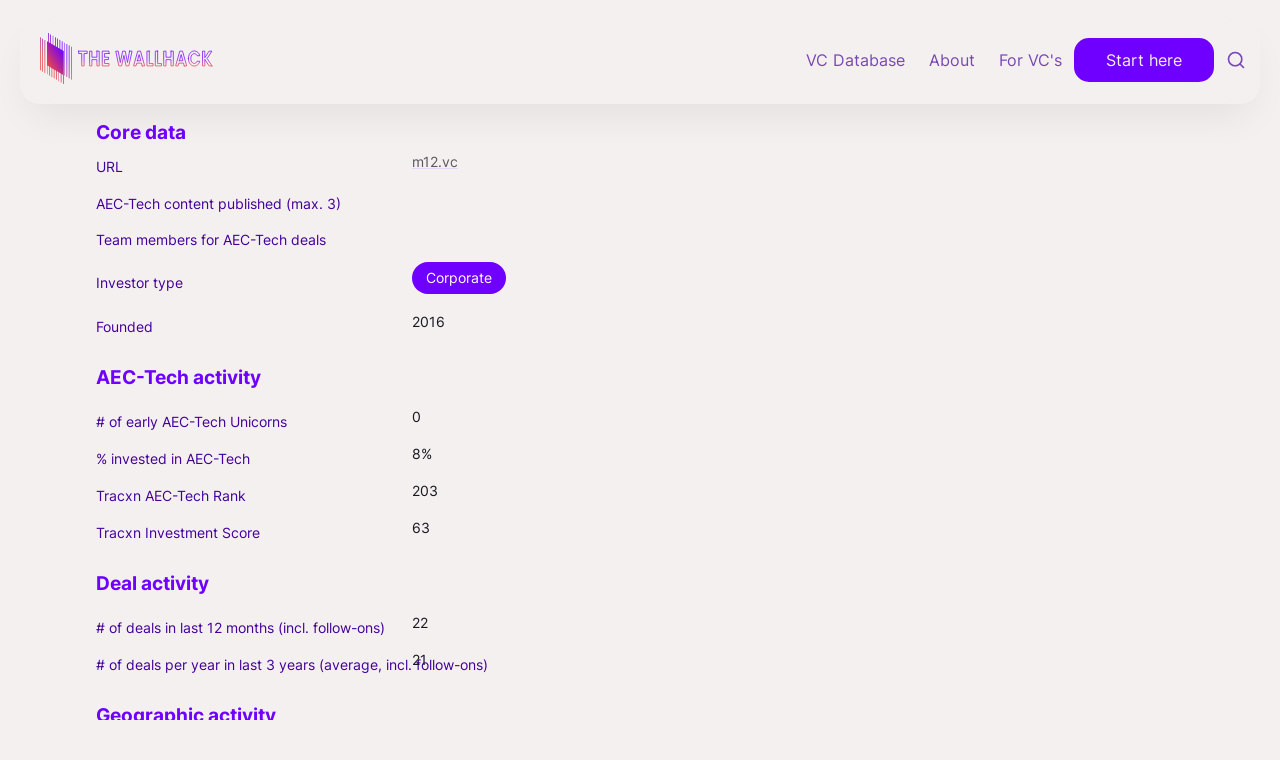

--- FILE ---
content_type: text/html; charset=utf-8
request_url: https://thewallhack.com/all/m12
body_size: 31537
content:
<!DOCTYPE html><html lang="en" dir="ltr" class="theme-light"><head><meta charSet="utf-8"/><link rel="preconnect" href="/" crossorigin=""/><meta name="viewport" content="width=device-width, initial-scale=1"/><link rel="preload" href="https://assets-v2.super.so/global/fonts/Poppins/poppins-v20-latin-ext_latin-regular.woff2" as="font" crossorigin="anonymous" type="font/woff2"/><link rel="preload" href="https://assets-v2.super.so/global/fonts/Poppins/poppins-v20-latin-ext_latin-500.woff2" as="font" crossorigin="anonymous" type="font/woff2"/><link rel="preload" href="https://assets-v2.super.so/global/fonts/Poppins/poppins-v20-latin-ext_latin-600.woff2" as="font" crossorigin="anonymous" type="font/woff2"/><link rel="preload" href="https://assets-v2.super.so/global/fonts/Poppins/poppins-v20-latin-ext_latin-700.woff2" as="font" crossorigin="anonymous" type="font/woff2"/><link rel="preload" href="https://assets-v2.super.so/global/fonts/Inter/inter-v12-latin-ext_latin_cyrillic-ext_cyrillic-regular.woff2" as="font" crossorigin="anonymous" type="font/woff2"/><link rel="preload" href="https://assets-v2.super.so/global/fonts/Inter/inter-v12-latin-ext_latin_cyrillic-ext_cyrillic-500.woff2" as="font" crossorigin="anonymous" type="font/woff2"/><link rel="preload" href="https://assets-v2.super.so/global/fonts/Inter/inter-v12-latin-ext_latin_cyrillic-ext_cyrillic-600.woff2" as="font" crossorigin="anonymous" type="font/woff2"/><link rel="preload" href="https://assets-v2.super.so/global/fonts/Inter/inter-v12-latin-ext_latin_cyrillic-ext_cyrillic-700.woff2" as="font" crossorigin="anonymous" type="font/woff2"/><link rel="preload" as="image" href="https://assets.super.so/bfc6e2ae-4538-43c4-9a01-00516d592673/uploads/logo/95e38d78-eb36-494c-89d4-767829be518b.svg"/><link rel="stylesheet" href="/_next/static/chunks/52aa13a882522345.css" data-precedence="next"/><link rel="preload" as="script" fetchPriority="low" href="/_next/static/chunks/7ecbf0b4a6c68380.js"/><script src="/_next/static/chunks/38535876f3f70db9.js" async=""></script><script src="/_next/static/chunks/3bb8ebba4656f04b.js" async=""></script><script src="/_next/static/chunks/a5a994b4815cba0b.js" async=""></script><script src="/_next/static/chunks/3ac36336d3399c3f.js" async=""></script><script src="/_next/static/chunks/turbopack-ef0671a0b931f70a.js" async=""></script><script src="/_next/static/chunks/d96012bcfc98706a.js" async=""></script><script src="/_next/static/chunks/d80b3790a119a285.js" async=""></script><script src="/_next/static/chunks/d02a3fcc56a95777.js" async=""></script><script src="/_next/static/chunks/6267d98df2644531.js" async=""></script><script src="/_next/static/chunks/c180db44b0fde289.js" async=""></script><script src="/_next/static/chunks/c0c3efee9d9273d3.js" async=""></script><script src="/_next/static/chunks/2457f1232c620c7e.js" async=""></script><script src="/_next/static/chunks/8a18f5ab87f55a3a.js" async=""></script><script src="/_next/static/chunks/3e5f4b9fa242fa12.js" async=""></script><script src="/_next/static/chunks/4e646b0111848126.js" async=""></script><script src="/_next/static/chunks/3aa2460201522072.js" async=""></script><script src="/_next/static/chunks/398f78cbac628ac1.js" async=""></script><link rel="preload" href="/styles/static.css" as="style"/><link rel="preload" href="/styles/notion.css" as="style"/><link rel="preload" href="/styles/super.css" as="style"/><link rel="preload" href="/_next/static/chunks/d2b3d01ef7b174de.js" as="script" fetchPriority="low"/><link rel="icon" href="https://assets.super.so/bfc6e2ae-4538-43c4-9a01-00516d592673/uploads/favicon/a10d2705-4ff0-4f31-991c-7eac3448d61b.png"/><link rel="preload" href="https://assets-v2.super.so/global/fonts/Poppins/poppins-v20-latin-ext_latin-regular.woff2" crossorigin="anonymous" as="font" type="font/woff2"/><link rel="preload" href="https://assets-v2.super.so/global/fonts/Poppins/poppins-v20-latin-ext_latin-500.woff2" crossorigin="anonymous" as="font" type="font/woff2"/><link rel="preload" href="https://assets-v2.super.so/global/fonts/Poppins/poppins-v20-latin-ext_latin-600.woff2" crossorigin="anonymous" as="font" type="font/woff2"/><link rel="preload" href="https://assets-v2.super.so/global/fonts/Poppins/poppins-v20-latin-ext_latin-700.woff2" crossorigin="anonymous" as="font" type="font/woff2"/><link rel="preload" href="https://assets-v2.super.so/global/fonts/Inter/inter-v12-latin-ext_latin_cyrillic-ext_cyrillic-regular.woff2" crossorigin="anonymous" as="font" type="font/woff2"/><link rel="preload" href="https://assets-v2.super.so/global/fonts/Inter/inter-v12-latin-ext_latin_cyrillic-ext_cyrillic-500.woff2" crossorigin="anonymous" as="font" type="font/woff2"/><link rel="preload" href="https://assets-v2.super.so/global/fonts/Inter/inter-v12-latin-ext_latin_cyrillic-ext_cyrillic-600.woff2" crossorigin="anonymous" as="font" type="font/woff2"/><link rel="preload" href="https://assets-v2.super.so/global/fonts/Inter/inter-v12-latin-ext_latin_cyrillic-ext_cyrillic-700.woff2" crossorigin="anonymous" as="font" type="font/woff2"/><title>M12</title><meta name="generator" content="Super"/><meta name="robots" content="index, follow"/><meta property="og:title" content="M12"/><meta property="og:url" content="https://thewallhack.com/all/m12"/><meta property="og:site_name" content="M12"/><meta property="og:locale" content="en-US"/><meta property="og:type" content="website"/><meta name="twitter:card" content="summary_large_image"/><meta name="twitter:title" content="M12"/><script>
    const html = document.getElementsByTagName("html")[0];
    try {
      const colorPreference = localStorage
        ? localStorage.getItem("color-preference")
        : null;

      if (true) {
        html.classList.remove("theme-light");
      }
      
      if (false && colorPreference && html) {
        html.classList.add("theme-" + colorPreference);
      } else {
        html.classList.add("theme-light");
      }
    } catch (e) {
      console.log('ERROR themeEffect', e)
      html.classList.add("theme-light");
    }
</script><style>
      @font-face {
        font-family: "Poppins";
        font-style: normal;
        font-weight: 400;
        src: url("https://assets-v2.super.so/global/fonts/Poppins/poppins-v20-latin-ext_latin-regular.eot"); /* IE9 Compat Modes */
        
          src: local(""),
            url("https://assets-v2.super.so/global/fonts/Poppins/poppins-v20-latin-ext_latin-regular.eot?#iefix")
            format("embedded-opentype"),
            /* IE6-IE8 */
            url("https://assets-v2.super.so/global/fonts/Poppins/poppins-v20-latin-ext_latin-regular.woff2")
            format("woff2"),
            /* Super Modern Browsers */
            url("https://assets-v2.super.so/global/fonts/Poppins/poppins-v20-latin-ext_latin-regular.woff")
            format("woff"),
            /* Modern Browsers */
            url("https://assets-v2.super.so/global/fonts/Poppins/poppins-v20-latin-ext_latin-regular.ttf")
            format("truetype"),
            /* Safari, Android, iOS */
            url("https://assets-v2.super.so/global/fonts/Poppins/poppins-v20-latin-ext_latin-regular.svg#Poppins")
            format("svg"); /* Legacy iOS */
        
      }
    
      @font-face {
        font-family: "Poppins";
        font-style: normal;
        font-weight: 500;
        src: url("https://assets-v2.super.so/global/fonts/Poppins/poppins-v20-latin-ext_latin-500.eot"); /* IE9 Compat Modes */
        
          src: local(""),
            url("https://assets-v2.super.so/global/fonts/Poppins/poppins-v20-latin-ext_latin-500.eot?#iefix")
            format("embedded-opentype"),
            /* IE6-IE8 */
            url("https://assets-v2.super.so/global/fonts/Poppins/poppins-v20-latin-ext_latin-500.woff2")
            format("woff2"),
            /* Super Modern Browsers */
            url("https://assets-v2.super.so/global/fonts/Poppins/poppins-v20-latin-ext_latin-500.woff")
            format("woff"),
            /* Modern Browsers */
            url("https://assets-v2.super.so/global/fonts/Poppins/poppins-v20-latin-ext_latin-500.ttf")
            format("truetype"),
            /* Safari, Android, iOS */
            url("https://assets-v2.super.so/global/fonts/Poppins/poppins-v20-latin-ext_latin-500.svg#Poppins")
            format("svg"); /* Legacy iOS */
        
      }
    
      @font-face {
        font-family: "Poppins";
        font-style: normal;
        font-weight: 600;
        src: url("https://assets-v2.super.so/global/fonts/Poppins/poppins-v20-latin-ext_latin-600.eot"); /* IE9 Compat Modes */
        
          src: local(""),
            url("https://assets-v2.super.so/global/fonts/Poppins/poppins-v20-latin-ext_latin-600.eot?#iefix")
            format("embedded-opentype"),
            /* IE6-IE8 */
            url("https://assets-v2.super.so/global/fonts/Poppins/poppins-v20-latin-ext_latin-600.woff2")
            format("woff2"),
            /* Super Modern Browsers */
            url("https://assets-v2.super.so/global/fonts/Poppins/poppins-v20-latin-ext_latin-600.woff")
            format("woff"),
            /* Modern Browsers */
            url("https://assets-v2.super.so/global/fonts/Poppins/poppins-v20-latin-ext_latin-600.ttf")
            format("truetype"),
            /* Safari, Android, iOS */
            url("https://assets-v2.super.so/global/fonts/Poppins/poppins-v20-latin-ext_latin-600.svg#Poppins")
            format("svg"); /* Legacy iOS */
        
      }
    
      @font-face {
        font-family: "Poppins";
        font-style: normal;
        font-weight: 700;
        src: url("https://assets-v2.super.so/global/fonts/Poppins/poppins-v20-latin-ext_latin-700.eot"); /* IE9 Compat Modes */
        
          src: local(""),
            url("https://assets-v2.super.so/global/fonts/Poppins/poppins-v20-latin-ext_latin-700.eot?#iefix")
            format("embedded-opentype"),
            /* IE6-IE8 */
            url("https://assets-v2.super.so/global/fonts/Poppins/poppins-v20-latin-ext_latin-700.woff2")
            format("woff2"),
            /* Super Modern Browsers */
            url("https://assets-v2.super.so/global/fonts/Poppins/poppins-v20-latin-ext_latin-700.woff")
            format("woff"),
            /* Modern Browsers */
            url("https://assets-v2.super.so/global/fonts/Poppins/poppins-v20-latin-ext_latin-700.ttf")
            format("truetype"),
            /* Safari, Android, iOS */
            url("https://assets-v2.super.so/global/fonts/Poppins/poppins-v20-latin-ext_latin-700.svg#Poppins")
            format("svg"); /* Legacy iOS */
        
      }
    
      @font-face {
        font-family: "Inter";
        font-style: normal;
font-display: swap;
        font-weight: 400;
        src: url("https://assets-v2.super.so/global/fonts/Inter/inter-v12-latin-ext_latin_cyrillic-ext_cyrillic-regular.eot"); /* IE9 Compat Modes */
        
          src: local(""),
            url("https://assets-v2.super.so/global/fonts/Inter/inter-v12-latin-ext_latin_cyrillic-ext_cyrillic-regular.eot?#iefix")
            format("embedded-opentype"),
            /* IE6-IE8 */
            url("https://assets-v2.super.so/global/fonts/Inter/inter-v12-latin-ext_latin_cyrillic-ext_cyrillic-regular.woff2")
            format("woff2"),
            /* Super Modern Browsers */
            url("https://assets-v2.super.so/global/fonts/Inter/inter-v12-latin-ext_latin_cyrillic-ext_cyrillic-regular.woff")
            format("woff"),
            /* Modern Browsers */
            url("https://assets-v2.super.so/global/fonts/Inter/inter-v12-latin-ext_latin_cyrillic-ext_cyrillic-regular.ttf")
            format("truetype"),
            /* Safari, Android, iOS */
            url("https://assets-v2.super.so/global/fonts/Inter/inter-v12-latin-ext_latin_cyrillic-ext_cyrillic-regular.svg#Inter")
            format("svg"); /* Legacy iOS */
        
      }
    
      @font-face {
        font-family: "Inter";
        font-style: normal;
font-display: swap;
        font-weight: 500;
        src: url("https://assets-v2.super.so/global/fonts/Inter/inter-v12-latin-ext_latin_cyrillic-ext_cyrillic-500.eot"); /* IE9 Compat Modes */
        
          src: local(""),
            url("https://assets-v2.super.so/global/fonts/Inter/inter-v12-latin-ext_latin_cyrillic-ext_cyrillic-500.eot?#iefix")
            format("embedded-opentype"),
            /* IE6-IE8 */
            url("https://assets-v2.super.so/global/fonts/Inter/inter-v12-latin-ext_latin_cyrillic-ext_cyrillic-500.woff2")
            format("woff2"),
            /* Super Modern Browsers */
            url("https://assets-v2.super.so/global/fonts/Inter/inter-v12-latin-ext_latin_cyrillic-ext_cyrillic-500.woff")
            format("woff"),
            /* Modern Browsers */
            url("https://assets-v2.super.so/global/fonts/Inter/inter-v12-latin-ext_latin_cyrillic-ext_cyrillic-500.ttf")
            format("truetype"),
            /* Safari, Android, iOS */
            url("https://assets-v2.super.so/global/fonts/Inter/inter-v12-latin-ext_latin_cyrillic-ext_cyrillic-500.svg#Inter")
            format("svg"); /* Legacy iOS */
        
      }
    
      @font-face {
        font-family: "Inter";
        font-style: normal;
font-display: swap;
        font-weight: 600;
        src: url("https://assets-v2.super.so/global/fonts/Inter/inter-v12-latin-ext_latin_cyrillic-ext_cyrillic-600.eot"); /* IE9 Compat Modes */
        
          src: local(""),
            url("https://assets-v2.super.so/global/fonts/Inter/inter-v12-latin-ext_latin_cyrillic-ext_cyrillic-600.eot?#iefix")
            format("embedded-opentype"),
            /* IE6-IE8 */
            url("https://assets-v2.super.so/global/fonts/Inter/inter-v12-latin-ext_latin_cyrillic-ext_cyrillic-600.woff2")
            format("woff2"),
            /* Super Modern Browsers */
            url("https://assets-v2.super.so/global/fonts/Inter/inter-v12-latin-ext_latin_cyrillic-ext_cyrillic-600.woff")
            format("woff"),
            /* Modern Browsers */
            url("https://assets-v2.super.so/global/fonts/Inter/inter-v12-latin-ext_latin_cyrillic-ext_cyrillic-600.ttf")
            format("truetype"),
            /* Safari, Android, iOS */
            url("https://assets-v2.super.so/global/fonts/Inter/inter-v12-latin-ext_latin_cyrillic-ext_cyrillic-600.svg#Inter")
            format("svg"); /* Legacy iOS */
        
      }
    
      @font-face {
        font-family: "Inter";
        font-style: normal;
font-display: swap;
        font-weight: 700;
        src: url("https://assets-v2.super.so/global/fonts/Inter/inter-v12-latin-ext_latin_cyrillic-ext_cyrillic-700.eot"); /* IE9 Compat Modes */
        
          src: local(""),
            url("https://assets-v2.super.so/global/fonts/Inter/inter-v12-latin-ext_latin_cyrillic-ext_cyrillic-700.eot?#iefix")
            format("embedded-opentype"),
            /* IE6-IE8 */
            url("https://assets-v2.super.so/global/fonts/Inter/inter-v12-latin-ext_latin_cyrillic-ext_cyrillic-700.woff2")
            format("woff2"),
            /* Super Modern Browsers */
            url("https://assets-v2.super.so/global/fonts/Inter/inter-v12-latin-ext_latin_cyrillic-ext_cyrillic-700.woff")
            format("woff"),
            /* Modern Browsers */
            url("https://assets-v2.super.so/global/fonts/Inter/inter-v12-latin-ext_latin_cyrillic-ext_cyrillic-700.ttf")
            format("truetype"),
            /* Safari, Android, iOS */
            url("https://assets-v2.super.so/global/fonts/Inter/inter-v12-latin-ext_latin_cyrillic-ext_cyrillic-700.svg#Inter")
            format("svg"); /* Legacy iOS */
        
      }
    
      @font-face {
        font-family: "Inter-fallback";
        size-adjust: 107%;
        ascent-override: 90%;
        src: local("Arial");
      }
    </style><link rel="stylesheet" href="/styles/static.css"/><link rel="stylesheet" href="/styles/notion.css"/><link rel="stylesheet" href="/styles/super.css"/><script src="/_next/static/chunks/a6dad97d9634a72d.js" noModule=""></script></head><body><div hidden=""><!--$--><!--/$--></div><div class="super-root"><nav aria-label="Main" data-orientation="horizontal" dir="ltr" class="super-navbar balanced" style="position:sticky;box-shadow:var(--navbar-shadow);-webkit-box-shadow:var(--navbar-shadow)"><div class="super-navbar__content"><!--$!--><template data-dgst="BAILOUT_TO_CLIENT_SIDE_RENDERING"></template><span class="notion-link super-navbar__logo"><div class="super-navbar__logo-image"><img alt="Logo" width="180" height="32" decoding="async" data-nimg="1" style="color:transparent;object-fit:contain;object-position:left" src="https://assets.super.so/bfc6e2ae-4538-43c4-9a01-00516d592673/uploads/logo/95e38d78-eb36-494c-89d4-767829be518b.svg"/></div></span><!--/$--><div style="position:relative"><ul data-orientation="horizontal" class="super-navbar__item-list" dir="ltr"><li><!--$!--><template data-dgst="BAILOUT_TO_CLIENT_SIDE_RENDERING"></template><span class="notion-link super-navbar__item">VC Database</span><!--/$--></li><li><!--$!--><template data-dgst="BAILOUT_TO_CLIENT_SIDE_RENDERING"></template><span class="notion-link super-navbar__item">About</span><!--/$--></li><li><!--$!--><template data-dgst="BAILOUT_TO_CLIENT_SIDE_RENDERING"></template><span class="notion-link super-navbar__item">For VC&#x27;s</span><!--/$--></li></ul></div><div class="super-navbar__actions"><!--$!--><template data-dgst="BAILOUT_TO_CLIENT_SIDE_RENDERING"></template><span class="notion-link"><div class="super-navbar__cta">Start here</div></span><!--/$--><div class="super-navbar__button super-navbar__search"><!--$--><svg xmlns="http://www.w3.org/2000/svg" width="20" height="20" viewBox="0 0 24 24" fill="none" stroke="currentColor" stroke-width="2" stroke-linecap="round" stroke-linejoin="round" class="lucide lucide-search " type="Search"><circle cx="11" cy="11" r="8"></circle><path d="m21 21-4.3-4.3"></path></svg><!--/$--></div><div class="super-navbar__button super-navbar__menu-open"><!--$--><svg xmlns="http://www.w3.org/2000/svg" width="20" height="20" viewBox="0 0 24 24" fill="none" stroke="currentColor" stroke-width="2" stroke-linecap="round" stroke-linejoin="round" class="lucide lucide-menu " type="Menu"><line x1="4" x2="20" y1="12" y2="12"></line><line x1="4" x2="20" y1="6" y2="6"></line><line x1="4" x2="20" y1="18" y2="18"></line></svg><!--/$--></div></div></div><div class="super-navbar__viewport-wrapper"></div></nav><div class="super-content-wrapper"><main id="page-all-m12" class="super-content page__all-m12 parent-page__all"><div class="notion-header page"><div class="notion-header__cover no-cover no-icon"></div><div class="notion-header__content max-width no-cover no-icon"><div class="notion-header__title-wrapper"><h1 class="notion-header__title">M12</h1></div></div></div><article id="block-all-m12" class="notion-root max-width has-footer"><div class="notion-page__properties"><div class="notion-page__property"><div class="notion-page__property-name-wrapper"><div class="notion-page__property-name"><span>URL</span></div></div><div class="notion-property notion-property__url property-635e3f7b notion-semantic-string"><!--$!--><template data-dgst="BAILOUT_TO_CLIENT_SIDE_RENDERING"></template><span class="notion-link link">m12.vc</span><!--/$--></div></div><div class="notion-page__property"><div class="notion-page__property-name-wrapper"><div class="notion-page__property-name"><span>AEC-Tech content published (max. 3)</span></div></div><p class="notion-property notion-property__text property-6753466d notion-semantic-string"></p></div><div class="notion-page__property"><div class="notion-page__property-name-wrapper"><div class="notion-page__property-name"><span>Team members for AEC-Tech deals</span></div></div><p class="notion-property notion-property__text property-613b6979 notion-semantic-string"></p></div><div class="notion-page__property"><div class="notion-page__property-name-wrapper"><div class="notion-page__property-name"><span>Investor type</span></div></div><div class="notion-property notion-property__select wrap property-555c3c6f"><span class="notion-pill pill-brown first">Corporate</span></div></div><div class="notion-page__property"><div class="notion-page__property-name-wrapper"><div class="notion-page__property-name"><span>Founded</span></div></div><p class="notion-property notion-property__text property-6e6b7251 notion-semantic-string">2016</p></div><div class="notion-page__property"><div class="notion-page__property-name-wrapper"><div class="notion-page__property-name"><span># of early AEC-Tech Unicorns</span></div></div><div class="notion-property notion-property__number property-50777d3b notion-semantic-string">0</div></div><div class="notion-page__property"><div class="notion-page__property-name-wrapper"><div class="notion-page__property-name"><span>% invested in AEC-Tech</span></div></div><div class="notion-property notion-property__number property-43494762 notion-semantic-string">8%</div></div><div class="notion-page__property"><div class="notion-page__property-name-wrapper"><div class="notion-page__property-name"><span>Tracxn AEC-Tech Rank</span></div></div><div class="notion-property notion-property__number property-4e616f42 notion-semantic-string">203</div></div><div class="notion-page__property"><div class="notion-page__property-name-wrapper"><div class="notion-page__property-name"><span>Tracxn Investment Score</span></div></div><div class="notion-property notion-property__number property-3b3c6842 notion-semantic-string">63</div></div><div class="notion-page__property"><div class="notion-page__property-name-wrapper"><div class="notion-page__property-name"><span># of deals in last 12 months (incl. follow-ons)</span></div></div><div class="notion-property notion-property__number property-5274426e notion-semantic-string">22</div></div><div class="notion-page__property"><div class="notion-page__property-name-wrapper"><div class="notion-page__property-name"><span># of deals per year in last 3 years (average, incl. follow-ons)</span></div></div><div class="notion-property notion-property__number property-735e7766 notion-semantic-string">21</div></div><div class="notion-page__property"><div class="notion-page__property-name-wrapper"><div class="notion-page__property-name"><span># of invested countries</span></div></div><div class="notion-property notion-property__number property-4c515c6c notion-semantic-string">21</div></div><div class="notion-page__property"><div class="notion-page__property-name-wrapper"><div class="notion-page__property-name"><span>#1 invested country</span></div></div><p class="notion-property notion-property__text property-4c7e6b47 notion-semantic-string">USA</p></div><div class="notion-page__property"><div class="notion-page__property-name-wrapper"><div class="notion-page__property-name"><span>% of #1 invested country</span></div></div><div class="notion-property notion-property__number property-734b427a notion-semantic-string">61%</div></div><div class="notion-page__property"><div class="notion-page__property-name-wrapper"><div class="notion-page__property-name"><span>Top 3 countries with 2+ portfolio firms</span></div></div><p class="notion-property notion-property__text property-7c7a5441 notion-semantic-string">USA(139), Israel(21), India(15)</p></div><div class="notion-page__property"><div class="notion-page__property-name-wrapper"><div class="notion-page__property-name"><span>% of companies raising follow-on capital</span></div></div><div class="notion-property notion-property__number property-54483c5f notion-semantic-string">59%</div></div><div class="notion-page__property"><div class="notion-page__property-name-wrapper"><div class="notion-page__property-name"><span>Total raised by portfolio firms ($M, incl. debt)</span></div></div><div class="notion-property notion-property__number property-3f407266 notion-semantic-string">$20,065.00</div></div><div id="block-root-divider" class="notion-divider"></div></div></article></main><style>
    html {
      font-size: 16px;
    }

    
  </style><!--$--><!--/$--></div><footer class="super-footer floating no-links no-socials"><div class="super-footer__content"><!--$!--><template data-dgst="BAILOUT_TO_CLIENT_SIDE_RENDERING"></template><span class="notion-link super-footer__logo"><div class="super-footer__logo-image"><img alt="Logo" loading="lazy" width="180" height="48" decoding="async" data-nimg="1" style="color:transparent;object-fit:contain;object-position:left" src="https://assets.super.so/bfc6e2ae-4538-43c4-9a01-00516d592673/uploads/logo/5a63d613-b39b-4d6e-8736-29fce3824c72.svg"/></div></span><!--/$--><p class="super-footer__footnote">Feel free to use. Please just do not republish or commercialize without consent 🙌</p></div></footer></div><style>
  
    html.theme-light {
      /* Gray */
      --gray-h: 268;
      --gray-s: 9%;
      --gray-l: 50%;
      --color-gray: hsl(var(--gray-h), var(--gray-s), var(--gray-l));
      --color-text-gray: var(--color-gray);
      --color-bg-gray: hsl(
        var(--gray-h),
        var(--gray-s),
        90%
      );
      --color-bg-gray-light: var(--color-bg-gray);
      --color-pill-gray: hsl(
        calc(var(--gray-h) + 14),
        var(--gray-s),
        90%
      );
      --color-pill-text-gray: hsl(
        var(--gray-h),
        var(--gray-s),
        calc(var(--gray-l) - 28%)
      );
      --color-bg-form-btn-gray: #A7A39A;

      /* Brown */
      --brown-h: 0;
      --brown-s: 78%;
      --brown-l: 20%;
      --color-brown: hsl(var(--brown-h), var(--brown-s), var(--brown-l));
      --color-text-brown: var(--color-brown);
      --color-bg-brown: hsl(
        var(--brown-h),
        var(--brown-s),
        64%
      );
      --color-bg-brown-light: var(--color-bg-brown);
      --color-pill-brown: hsl(
        var(--brown-h),
        calc(var(--brown-s) + 10%),
        62%
      );
      --color-pill-text-brown: hsl(
        var(--brown-h),
        calc(var(--brown-s) + 10%),
        calc(var(--brown-l) - 28%)
      );
      --color-bg-form-btn-brown: #9A6851;

      /* Orange */
      --orange-h: 30;
      --orange-s: 87%;
      --orange-l: 45%;
      --color-orange: hsl(
        var(--orange-h),
        var(--orange-s),
        var(--orange-l)
      );
      --color-text-orange: var(--color-orange);
      --color-bg-orange: hsl(
        var(--orange-h),
        var(--orange-s),
        90%
      );
      --color-bg-orange-light: var(--color-bg-orange);
      --color-pill-orange: hsl(
        var(--orange-h),
        calc(var(--orange-s) - 6%),
        87%
      );
      --color-pill-text-orange: hsl(
        calc(var(--orange-h) - 5),
        calc(var(--orange-s) - 18%),
        calc(var(--orange-l) - 28%)
      );
      --color-bg-form-btn-orange: #D9730D;

      /* Yellow */
      --yellow-h: 38;
      --yellow-s: 62%;
      --yellow-l: 49%;
      --color-yellow: hsl(
        var(--yellow-h),
        var(--yellow-s),
        var(--yellow-l)
      );
      --color-text-yellow: var(--color-yellow);
      --color-bg-yellow: hsl(
        var(--yellow-h),
        calc(var(--yellow-s) + 90%),
        90%
      );
      --color-bg-yellow-light: var(--color-bg-yellow);
      --color-pill-yellow: hsl(
        calc(var(--yellow-h) + 3),
        calc(var(--yellow-s) + 24%),
        90%
      );
      --color-pill-text-yellow: hsl(
        calc(var(--yellow-h) - 11),
        calc(var(--yellow-s) - 22%),
        calc(var(--yellow-l) - 28%)
      );
      --color-bg-form-btn-yellow: #CA922F;

      /* Green */
      --green-h: 178;
      --green-s: 67%;
      --green-l: 42%;
      --color-green: hsl(var(--green-h), var(--green-s), var(--green-l));
      --color-text-green: var(--color-green);
      --color-bg-green: hsl(
        var(--green-h),
        var(--green-s),
        90%
      );
      --color-bg-green-light: var(--color-bg-green);
      --color-pill-green: hsl(
        calc(var(--green-h) - 28),
        calc(var(--green-s) + 3%),
        90%
      );
      --color-pill-text-green: hsl(
        calc(var(--green-h) - 2),
        var(--green-s),
        calc(var(--green-l) - 22%)
      );
      --color-bg-form-btn-green: #448361;

      /* Blue */
      --blue-h: 202;
      --blue-s: 53%;
      --blue-l: 43%;
      --color-blue: hsl(var(--blue-h), var(--blue-s), var(--blue-l));
      --color-text-blue: var(--color-blue);
      --color-bg-blue: hsl(
        var(--blue-h),
        var(--blue-s),
        90%
      );
      --color-bg-blue-light: var(--color-bg-blue);
      --color-pill-blue: hsl(
        var(--blue-h),
        calc(var(--blue-s) - 5%),
        85%
      );
      --color-pill-text-blue: hsl(
        calc(var(--blue-h) + 7),
        calc(var(--blue-s) - 6%),
        calc(var(--blue-l) - 22%)
      );
      --color-bg-form-btn-blue: #327DA9;

      /* Purple */
      --purple-h: 266;
      --purple-s: 100%;
      --purple-l: 50%;
      --color-purple: hsl(
        var(--purple-h),
        var(--purple-s),
        var(--purple-l)
      );
      --color-text-purple: var(--color-purple);
      --color-bg-purple: hsl(
        var(--purple-h),
        var(--purple-s),
        90%
      );
      --color-bg-purple-light: var(--color-bg-purple);
      --color-pill-purple: hsl(
        var(--purple-h),
        calc(var(--purple-s) + 5%),
        86%
      );
      --color-pill-text-purple: hsl(
        calc(var(--purple-h) + 1),
        calc(var(--purple-s) + 10%),
        calc(var(--purple-l) - 31%)
      );
      --color-bg-form-btn-purple: #8F64AF;

      /* Pink */
      --pink-h: 328;
      --pink-s: 48%;
      --pink-l: 53%;
      --color-pink: hsl(var(--pink-h), var(--pink-s), var(--pink-l));
      --color-text-pink: var(--color-pink);
      --color-bg-pink: hsl(
        var(--pink-h),
        var(--pink-s),
        90%
      );
      --color-bg-pink-light: var(--color-bg-pink);
      --color-pill-pink: hsl(
        var(--pink-h),
        var(--pink-s),
        90%
      );
      --color-pill-text-pink: hsl(
        calc(var(--pink-h) + 3),
        calc(var(--pink-s) - 14%),
        calc(var(--pink-l) - 31%)
      );
      --color-bg-form-btn-pink: #C24C8B;

      /* Red */
      --red-h: 360;
      --red-s: 78%;
      --red-l: 59%;
      --color-red: hsl(var(--red-h), var(--red-s), var(--red-l));
      --color-text-red: var(--color-red);
      --color-bg-red: hsl(
        var(--red-h),
        var(--red-s),
        90%
      );
      --color-bg-red-light: var(--color-bg-red);
      --color-pill-red: hsl(
        calc(var(--red-h) + 6),
        calc(var(--red-s) + 42%),
        90%
      );
      --color-pill-text-red: hsl(
        calc(var(--red-h) + 0),
        var(--red-s),
        calc(var(--red-l) - 32%)
      );
      --color-bg-form-btn-red: #D44E49;

      /*Default*/
      --default-h: 45;
      --default-s: 8%;
      --default-l: 20%;
      --color-default: hsl(
        var(--default-h),
        var(--default-s),
        var(--default-l)
      );
      --color-pill-default: hsl(
        var(--gray-h),
        var(--gray-s),
        90%
      );
      --color-pill-text-default: hsl(
        var(--gray-h),
        var(--gray-s),
        calc(var(--gray-l) - 28%)
      );
      --color-bg-form-btn-default: #55534E;

      /*Other*/
      --color-text-default: #420099;
      --color-text-default-light: #e2ccfe;
      --color-bg-default: #f4f0f0;
      --color-border-default: #e2ccfe;
      --color-border-dark: var(--color-border-default);
      --color-ui-hover-bg: #6f00ff;
      --color-card-bg: #ffffff;
      --color-card-bg-hover: #e2ccfe;
      --color-calendar-weekend-bg: #7e738b;
      --color-checkbox-bg: #e84445;
      --color-code-bg: rgba(135,131,120,.15);

      /*Scrollbar*/
      --scrollbar-background-color: #f4f0f0;
      --scrollbar-thumb-color: #e2ccfe;
      --scrollbar-border-color: #f4f0f0;

      /*Navbar*/
      --navbar-text-color: #420099;
      --navbar-list-item-hover: rgba(130, 130, 130, 0.09);
      --navbar-background-color-hover: #e5e1e1;
      --navbar-background-color: #f4f0f0;
      --navbar-button-text-color: #f4f0f0;
      --navbar-button-background-color: #6f00ff;
      --navbar-menu-background-color: var(--navbar-background-color);
      --navbar-text-color-dark: #33008a;

      /*Footer*/
      --footer-text-color: #f4f0f0;
      --footer-background-color: #420099;

      /*Sidebar*/
      --sidebar-text-color: #37352F;
      --sidebar-cta-text-color: #37352F;
      --sidebar-background-color: #ffffff;
      --sidebar-cta-background-color: #ffffff;
      --sidebar-border-color: #E9E9E7;
      --sidebar-background-color-hover: #efefef;
      --sidebar-text-color-dark: #282620;
      --sidebar-cta-background-color-hover: #efefef;
    }

    
  /**
   * One Light theme for prism.js
   * Based on Atom's One Light theme: https://github.com/atom/atom/tree/master/packages/one-light-syntax
   */
  
  /**
   * One Light colours (accurate as of commit eb064bf on 19 Feb 2021)
   * From colors.less
   * --mono-1: hsl(230, 8%, 24%);
   * --mono-2: hsl(230, 6%, 44%);
   * --mono-3: hsl(230, 4%, 64%)
   * --hue-1: hsl(198, 99%, 37%);
   * --hue-2: hsl(221, 87%, 60%);
   * --hue-3: hsl(301, 63%, 40%);
   * --hue-4: hsl(119, 34%, 47%);
   * --hue-5: hsl(5, 74%, 59%);
   * --hue-5-2: hsl(344, 84%, 43%);
   * --hue-6: hsl(35, 99%, 36%);
   * --hue-6-2: hsl(35, 99%, 40%);
   * --syntax-fg: hsl(230, 8%, 24%);
   * --syntax-bg: hsl(230, 1%, 98%);
   * --syntax-gutter: hsl(230, 1%, 62%);
   * --syntax-guide: hsla(230, 8%, 24%, 0.2);
   * --syntax-accent: hsl(230, 100%, 66%);
   * From syntax-variables.less
   * --syntax-selection-color: hsl(230, 1%, 90%);
   * --syntax-gutter-background-color-selected: hsl(230, 1%, 90%);
   * --syntax-cursor-line: hsla(230, 8%, 24%, 0.05);
   */
  
  html.theme-light code[class*="language-"],
  html.theme-light pre[class*="language-"] {
    color: hsl(230, 8%, 24%);
    font-family: "Fira Code", "Fira Mono", Menlo, Consolas, "DejaVu Sans Mono", monospace;
    direction: ltr;
    text-align: left;
    white-space: pre;
    word-spacing: normal;
    word-break: normal;
    line-height: 1.5;
    -moz-tab-size: 2;
    -o-tab-size: 2;
    tab-size: 2;
    -webkit-hyphens: none;
    -moz-hyphens: none;
    -ms-hyphens: none;
    hyphens: none;
  }
  
  /* Selection */
  html.theme-light code[class*="language-"]::-moz-selection,
  html.theme-light code[class*="language-"] *::-moz-selection,
  html.theme-light pre[class*="language-"] *::-moz-selection {
    background: hsl(230, 1%, 90%);
    color: inherit;
  }
  
  html.theme-light code[class*="language-"]::selection,
  html.theme-light code[class*="language-"] *::selection,
  html.theme-light pre[class*="language-"] *::selection {
    background: hsl(230, 1%, 90%);
    color: inherit;
  }
  
  /* Code blocks */
  html.theme-light pre[class*="language-"] {
    padding: 1em;
    margin: 0.5em 0;
    overflow: auto;
    border-radius: 0.3em;
  }
  
  /* Inline code */
  html.theme-light :not(pre) > code[class*="language-"] {
    padding: 0.2em 0.3em;
    border-radius: 0.3em;
    white-space: normal;
  }
  
  html.theme-light .token.comment,
  html.theme-light .token.prolog,
  html.theme-light .token.cdata {
    color: hsl(230, 4%, 64%);
  }
  
  html.theme-light .token.doctype,
  html.theme-light .token.punctuation,
  html.theme-light .token.entity {
    color: hsl(230, 8%, 24%);
  }
  
  html.theme-light .token.attr-name,
  html.theme-light .token.class-name,
  html.theme-light .token.boolean,
  html.theme-light .token.constant,
  html.theme-light .token.number,
  html.theme-light .token.atrule {
    color: hsl(35, 99%, 36%);
  }
  
  html.theme-light .token.keyword {
    color: hsl(301, 63%, 40%);
  }
  
  html.theme-light .token.property,
  html.theme-light .token.tag,
  html.theme-light .token.symbol,
  html.theme-light .token.deleted,
  html.theme-light .token.important {
    color: hsl(5, 74%, 59%);
  }
  
  html.theme-light .token.selector,
  html.theme-light .token.string,
  html.theme-light .token.char,
  html.theme-light .token.builtin,
  html.theme-light .token.inserted,
  html.theme-light .token.regex,
  html.theme-light .token.attr-value,
  html.theme-light .token.attr-value > .token.punctuation {
    color: hsl(119, 34%, 47%);
  }
  
  html.theme-light .token.variable,
  html.theme-light .token.operator,
  html.theme-light .token.function {
    color: hsl(221, 87%, 60%);
  }
  
  html.theme-light .token.url {
    color: hsl(198, 99%, 37%);
  }
  
  /* HTML overrides */
  html.theme-light .token.attr-value > .token.punctuation.attr-equals,
  html.theme-light .token.special-attr > .token.attr-value > .token.value.css {
    color: hsl(230, 8%, 24%);
  }
  
  /* CSS overrides */
  html.theme-light .language-css .token.selector {
    color: hsl(5, 74%, 59%);
  }
  
  html.theme-light .language-css .token.property {
    color: hsl(230, 8%, 24%);
  }
  
  html.theme-light .language-css .token.function,
  html.theme-light .language-css .token.url > .token.function {
    color: hsl(198, 99%, 37%);
  }
  
  html.theme-light .language-css .token.url > .token.string.url {
    color: hsl(119, 34%, 47%);
  }
  
  html.theme-light .language-css .token.important,
  html.theme-light .language-css .token.atrule .token.rule {
    color: hsl(301, 63%, 40%);
  }
  
  /* JS overrides */
  html.theme-light .language-javascript .token.operator {
    color: hsl(301, 63%, 40%);
  }
  
  html.theme-light .language-javascript .token.template-string > .token.interpolation > .token.interpolation-punctuation.punctuation {
    color: hsl(344, 84%, 43%);
  }
  
  /* JSON overrides */
  html.theme-light .language-json .token.operator {
    color: hsl(230, 8%, 24%);
  }
  
  html.theme-light .language-json .token.null.keyword {
    color: hsl(35, 99%, 36%);
  }
  
  /* MD overrides */
  html.theme-light .language-markdown .token.url,
  html.theme-light .language-markdown .token.url > .token.operator,
  html.theme-light .language-markdown .token.url-reference.url > .token.string {
    color: hsl(230, 8%, 24%);
  }
  
  html.theme-light .language-markdown .token.url > .token.content {
    color: hsl(221, 87%, 60%);
  }
  
  html.theme-light .language-markdown .token.url > .token.url,
  html.theme-light .language-markdown .token.url-reference.url {
    color: hsl(198, 99%, 37%);
  }
  
  html.theme-light .language-markdown .token.blockquote.punctuation,
  html.theme-light .language-markdown .token.hr.punctuation {
    color: hsl(230, 4%, 64%);
    font-style: italic;
  }
  
  html.theme-light .language-markdown .token.code-snippet {
    color: hsl(119, 34%, 47%);
  }
  
  html.theme-light .language-markdown .token.bold .token.content {
    color: hsl(35, 99%, 36%);
  }
  
  html.theme-light .language-markdown .token.italic .token.content {
    color: hsl(301, 63%, 40%);
  }
  
  html.theme-light .language-markdown .token.strike .token.content,
  html.theme-light .language-markdown .token.strike .token.punctuation,
  html.theme-light .language-markdown .token.list.punctuation,
  html.theme-light .language-markdown .token.title.important > .token.punctuation {
    color: hsl(5, 74%, 59%);
  }
  
  /* General */
  html.theme-light .token.bold {
    font-weight: bold;
  }
  
  html.theme-light .token.comment,
  html.theme-light .token.italic {
    font-style: italic;
  }
  
  html.theme-light .token.entity {
    cursor: help;
  }
  
  html.theme-light .token.namespace {
    opacity: 0.8;
  }
  
  /* Plugin overrides */
  /* Selectors should have higher specificity than those in the plugins' default stylesheets */
  
  /* Show Invisibles plugin overrides */
  html.theme-light .token.token.tab:not(:empty):before,
  html.theme-light .token.token.cr:before,
  html.theme-light .token.token.lf:before,
  html.theme-light .token.token.space:before {
    color: hsla(230, 8%, 24%, 0.2);
  }
  
  /* Toolbar plugin overrides */
  /* Space out all buttons and move them away from the right edge of the code block */
  html.theme-light div.code-toolbar > .toolbar.toolbar > .toolbar-item {
    margin-right: 0.4em;
  }
  
  /* Styling the buttons */
  html.theme-light div.code-toolbar > .toolbar.toolbar > .toolbar-item > button,
  html.theme-light div.code-toolbar > .toolbar.toolbar > .toolbar-item > a,
  html.theme-light div.code-toolbar > .toolbar.toolbar > .toolbar-item > span {
    background: hsl(230, 1%, 90%);
    color: hsl(230, 6%, 44%);
    padding: 0.1em 0.4em;
    border-radius: 0.3em;
  }
  
  html.theme-light div.code-toolbar > .toolbar.toolbar > .toolbar-item > button:hover,
  html.theme-light div.code-toolbar > .toolbar.toolbar > .toolbar-item > button:focus,
  html.theme-light div.code-toolbar > .toolbar.toolbar > .toolbar-item > a:hover,
  html.theme-light div.code-toolbar > .toolbar.toolbar > .toolbar-item > a:focus,
  html.theme-light div.code-toolbar > .toolbar.toolbar > .toolbar-item > span:hover,
  html.theme-light div.code-toolbar > .toolbar.toolbar > .toolbar-item > span:focus {
    background: hsl(230, 1%, 78%); /* custom: darken(--syntax-bg, 20%) */
    color: hsl(230, 8%, 24%);
  }
  
  /* Line Highlight plugin overrides */
  /* The highlighted line itself */
  html.theme-light .line-highlight.line-highlight {
    background: hsla(230, 8%, 24%, 0.05);
  }
  
  /* Default line numbers in Line Highlight plugin */
  html.theme-light .line-highlight.line-highlight:before,
  html.theme-light .line-highlight.line-highlight[data-end]:after {
    background: hsl(230, 1%, 90%);
    color: hsl(230, 8%, 24%);
    padding: 0.1em 0.6em;
    border-radius: 0.3em;
    box-shadow: 0 2px 0 0 rgba(0, 0, 0, 0.2); /* same as Toolbar plugin default */
  }
  
  /* Hovering over a linkable line number (in the gutter area) */
  /* Requires Line Numbers plugin as well */
  html.theme-light pre[id].linkable-line-numbers.linkable-line-numbers span.line-numbers-rows > span:hover:before {
    background-color: hsla(230, 8%, 24%, 0.05);
  }
  
  /* Line Numbers and Command Line plugins overrides */
  /* Line separating gutter from coding area */
  html.theme-light .line-numbers.line-numbers .line-numbers-rows,
  html.theme-light .command-line .command-line-prompt {
    border-right-color: hsla(230, 8%, 24%, 0.2);
  }
  
  /* Stuff in the gutter */
  html.theme-light .line-numbers .line-numbers-rows > span:before,
  html.theme-light .command-line .command-line-prompt > span:before {
    color: hsl(230, 1%, 62%);
  }
  
  /* Match Braces plugin overrides */
  /* Note: Outline colour is inherited from the braces */
  html.theme-light .rainbow-braces .token.token.punctuation.brace-level-1,
  html.theme-light .rainbow-braces .token.token.punctuation.brace-level-5,
  html.theme-light .rainbow-braces .token.token.punctuation.brace-level-9 {
    color: hsl(5, 74%, 59%);
  }
  
  html.theme-light .rainbow-braces .token.token.punctuation.brace-level-2,
  html.theme-light .rainbow-braces .token.token.punctuation.brace-level-6,
  html.theme-light .rainbow-braces .token.token.punctuation.brace-level-10 {
    color: hsl(119, 34%, 47%);
  }
  
  html.theme-light .rainbow-braces .token.token.punctuation.brace-level-3,
  html.theme-light .rainbow-braces .token.token.punctuation.brace-level-7,
  html.theme-light .rainbow-braces .token.token.punctuation.brace-level-11 {
    color: hsl(221, 87%, 60%);
  }
  
  html.theme-light .rainbow-braces .token.token.punctuation.brace-level-4,
  html.theme-light .rainbow-braces .token.token.punctuation.brace-level-8,
  html.theme-light .rainbow-braces .token.token.punctuation.brace-level-12 {
    color: hsl(301, 63%, 40%);
  }
  
  /* Diff Highlight plugin overrides */
  /* Taken from https://github.com/atom/github/blob/master/styles/variables.less */
  html.theme-light pre.diff-highlight > code .token.token.deleted:not(.prefix),
  html.theme-light pre > code.diff-highlight .token.token.deleted:not(.prefix) {
    background-color: hsla(353, 100%, 66%, 0.15);
  }
  
  html.theme-light pre.diff-highlight > code .token.token.deleted:not(.prefix)::-moz-selection,
  html.theme-light pre.diff-highlight > code .token.token.deleted:not(.prefix) *::-moz-selection,
  html.theme-light pre > code.diff-highlight .token.token.deleted:not(.prefix)::-moz-selection,
  html.theme-light pre > code.diff-highlight .token.token.deleted:not(.prefix) *::-moz-selection {
    background-color: hsla(353, 95%, 66%, 0.25);
  }
  
  html.theme-light pre.diff-highlight > code .token.token.deleted:not(.prefix)::selection,
  html.theme-light pre.diff-highlight > code .token.token.deleted:not(.prefix) *::selection,
  html.theme-light pre > code.diff-highlight .token.token.deleted:not(.prefix)::selection,
  html.theme-light pre > code.diff-highlight .token.token.deleted:not(.prefix) *::selection {
    background-color: hsla(353, 95%, 66%, 0.25);
  }
  
  html.theme-light pre.diff-highlight > code .token.token.inserted:not(.prefix),
  html.theme-light pre > code.diff-highlight .token.token.inserted:not(.prefix) {
    background-color: hsla(137, 100%, 55%, 0.15);
  }
  
  html.theme-light pre.diff-highlight > code .token.token.inserted:not(.prefix)::-moz-selection,
  html.theme-light pre.diff-highlight > code .token.token.inserted:not(.prefix) *::-moz-selection,
  html.theme-light pre > code.diff-highlight .token.token.inserted:not(.prefix)::-moz-selection,
  html.theme-light pre > code.diff-highlight .token.token.inserted:not(.prefix) *::-moz-selection {
    background-color: hsla(135, 73%, 55%, 0.25);
  }
  
  html.theme-light pre.diff-highlight > code .token.token.inserted:not(.prefix)::selection,
  html.theme-light pre.diff-highlight > code .token.token.inserted:not(.prefix) *::selection,
  html.theme-light pre > code.diff-highlight .token.token.inserted:not(.prefix)::selection,
  html.theme-light pre > code.diff-highlight .token.token.inserted:not(.prefix) *::selection {
    background-color: hsla(135, 73%, 55%, 0.25);
  }
  
  /* Previewers plugin overrides */
  /* Based on https://github.com/atom-community/atom-ide-datatip/blob/master/styles/atom-ide-datatips.less and https://github.com/atom/atom/blob/master/packages/one-light-ui */
  /* Border around popup */
  html.theme-light .prism-previewer.prism-previewer:before,
  html.theme-light .prism-previewer-gradient.prism-previewer-gradient div {
    border-color: hsl(0, 0, 95%);
  }
  
  /* Angle and time should remain as circles and are hence not included */
  html.theme-light .prism-previewer-color.prism-previewer-color:before,
  html.theme-light .prism-previewer-gradient.prism-previewer-gradient div,
  html.theme-light .prism-previewer-easing.prism-previewer-easing:before {
    border-radius: 0.3em;
  }
  
  /* Triangles pointing to the code */
  html.theme-light .prism-previewer.prism-previewer:after {
    border-top-color: hsl(0, 0, 95%);
  }
  
  html.theme-light .prism-previewer-flipped.prism-previewer-flipped.after {
    border-bottom-color: hsl(0, 0, 95%);
  }
  
  /* Background colour within the popup */
  html.theme-light .prism-previewer-angle.prism-previewer-angle:before,
  html.theme-light .prism-previewer-time.prism-previewer-time:before,
  html.theme-light .prism-previewer-easing.prism-previewer-easing {
    background: hsl(0, 0%, 100%);
  }
  
  /* For angle, this is the positive area (eg. 90deg will display one quadrant in this colour) */
  /* For time, this is the alternate colour */
  html.theme-light .prism-previewer-angle.prism-previewer-angle circle,
  html.theme-light .prism-previewer-time.prism-previewer-time circle {
    stroke: hsl(230, 8%, 24%);
    stroke-opacity: 1;
  }
  
  /* Stroke colours of the handle, direction point, and vector itself */
  html.theme-light .prism-previewer-easing.prism-previewer-easing circle,
  html.theme-light .prism-previewer-easing.prism-previewer-easing path,
  html.theme-light .prism-previewer-easing.prism-previewer-easing line {
    stroke: hsl(230, 8%, 24%);
  }
  
  /* Fill colour of the handle */
  html.theme-light .prism-previewer-easing.prism-previewer-easing circle {
    fill: transparent;
  }
  
  
  
    :root {
      /* Layout */
      --padding-layout: 1.3rem;
      --border-radii-layout: 20px;
      --border-thickness-layout: 1px;
      --border-type-layout: solid;
      --border-layout: var(--border-thickness-layout)
        var(--border-type-layout) var(--color-border-default);
      --layout-max-width: 1300px;
      --column-spacing: 40px;
      --page-display: flex;
      --padding-right: calc(env(safe-area-inset-right) + 96px);
      --padding-left: calc(env(safe-area-inset-left) + 96px);
      --padding-right-mobile: calc(env(safe-area-inset-right) + 24px);
      --padding-left-mobile: calc(env(safe-area-inset-left) + 24px);
      /* Header */
      --header-cover-height: 30vh;
      --header-title-align: start;
      --header-icon-align: -112px auto auto auto;
      --header-display: none;
      /* Collection header */
      --collection-header-border: var(--border-layout);
      /* Collection table */
      --collection-table-cell-padding: calc(var(--padding-layout) - 0.3rem)
        calc(var(--padding-layout) - 0.1rem);
      /* Collection list */
      --collection-list-item-padding: calc(var(--padding-layout) - 0.5rem);
      --collection-list-item-border-radii: calc(
        var(--border-radii-layout) - 1px
      );
      /* Collection card */
      --collection-card-padding: 0px;
      --collection-card-title-padding: 0px;
      --collection-card-content-padding: var(--padding-layout);
      --collection-card-border-radii: var(--border-radii-layout);
      --collection-card-gap: 24px;
      --collection-card-shadow: rgba(0, 0, 0, 0.1) 0px 20px 40px -10px;
      --collection-card-title-size: 1.2rem;
      --collection-card-cover-height-small: 320px;
      --collection-card-cover-size-small: 172px;
      --collection-card-cover-height-medium: 380px;
      --collection-card-cover-size-medium: 260px;
      --collection-card-cover-height-large: 420px;
      --collection-card-cover-size-large: 320px;
      --collection-card-icon-display: none;
      /* Callout */
      --callout-padding: calc(var(--padding-layout) + 0.4rem)
        calc(var(--padding-layout) + 0.4rem)
        calc(var(--padding-layout) + 0.4rem)
        calc(var(--padding-layout) + 0.1em);
      --callout-border-radii: calc(var(--border-radii-layout) - 2px);
      --callout-border: var(--border-layout);
      --callout-icon-display: none;
      --callout-shadow: none;
      /* File */
      --file-border-radii: calc(var(--border-radii-layout) - 2px);
      /* Equation */
      --equation-border-radii: calc(var(--border-radii-layout) - 2px);
      /* Divider */
      --divider-border: var(--border-layout);
      /* Quote */
      --quote-border: calc(var(--border-thickness-layout) + 2px) solid
        currentcolor;
      /* Code */
      --code-padding: calc(var(--padding-layout) + 1.4rem);
      --code-border-radii: var(--border-radii-layout);
      /* Tweet */
      --tweet-padding: calc(var(--padding-layout) + 0.65rem)
        calc(var(--padding-layout) + 0.65rem)
        calc(var(--padding-layout) + 0.05rem)
        calc(var(--padding-layout) + 0.65rem);
      --tweet-border-radii: var(--border-radii-layout);
      --tweet-border: var(--border-layout);
      /* Bookmark */
      --bookmark-padding: calc(var(--padding-layout) + 0.15rem) 0px
        calc(var(--padding-layout) + 0.025rem)
        calc(var(--padding-layout) + 0.275rem);
      --bookmark-border-radii: var(--border-radii-layout);
      --bookmark-border: var(--border-layout);
      --bookmark-image-border-radii: 0px
        calc(var(--border-radii-layout) - 1px)
        calc(var(--border-radii-layout) - 1px) 0px;
      /* Embed */
      --embed-border-radii: calc(var(--border-radii-layout) - 5px);
      /* Image */
      --image-border-radii: calc(var(--border-radii-layout) - 5px);
      /* Typography */
      --title-size: 1rem;
      --quote-size: 1rem;
      --quote-size-large: 1rem;
      --heading-size: 2rem;
      --primary-font: Poppins, Poppins-fallback, Helvetica, Apple Color Emoji,
        Segoe UI Emoji, NotoColorEmoji, Noto Color Emoji,
        Segoe UI Symbol, Android Emoji, EmojiSymbols, -apple-system,
        BlinkMacSystemFont, Segoe UI, Roboto, Helvetica Neue, Noto Sans,
        sans-serif;
        --secondary-font: Inter, Inter-fallback, Helvetica, Apple Color Emoji,
        Segoe UI Emoji, NotoColorEmoji, Noto Color Emoji,
        Segoe UI Symbol, Android Emoji, EmojiSymbols, -apple-system,
        BlinkMacSystemFont, Segoe UI, Roboto, Helvetica Neue, Noto Sans,
        sans-serif;
      --text-weight: 400;
      --heading-weight: 600;
      --heading1-size: calc(var(--heading-size) * 1.875);
      --heading2-size: calc(var(--heading-size) * 1.5);
      --heading3-size: calc(var(--heading-size) * 1.25);
      --heading4-size: calc(var(--heading-size) * 1);
      --heading5-size: calc(var(--heading-size) * 0.8125);
      /* Scrollbars */
      --scrollbar-width: 15px;
      /* Navbar */
      --navbar-height: 48px;
      --navbar-shadow: rgba(0, 0, 0, 0.07) 0px 20px 40px -10px;
      --navbar-button-border-radii: 50px;
      --navbar-list-width-single-column: 320px;
      --navbar-list-width: 620px;
      /*Sidebar*/
      --sidebar-width: 280px;
      --sidebar-shadow: none;
    }
    html {
      scroll-padding-top: 54px;
    }
    body {
      font-family: var(--secondary-font);
    }

    
body {
  -webkit-font-smoothing: antialiased !important;
  -moz-osx-font-smoothing: grayscale !important;
  text-rendering: optimizeLegibility !important;
  font-size: 16px !important;
}

.notion-heading {
  line-height: 1.35em !important;
  letter-spacing: -0.02em !important;
  padding: 0 !important;
  margin-bottom: 0.25em !important;
}

.notion-text,
.notion-bulleted-list {
  margin-bottom: 0.5em !important;
}

.notion-header__title-wrapper {
  margin: 16px 0 !important;
}

div[id^="page-all-"] .notion-header__title {
  display: initial !important;
  font-size: 2em !important;
}

.notion-divider {
  border-bottom: none !important;
  margin: 3em 0 !important;
}

.notion-header {
  /* margin: calc(0px - var(--navbar-height) - 2em) auto!important; */
  max-width: calc(var(--layout-max-width) * 1.5) !important;
  box-shadow: 0em -3em 10em 10em var(--color-bg-default) inset,
    0rem -3rem 5rem 3rem var(--color-bg-default) inset,
    0rem -1rem 1rem 0rem var(--color-bg-default) inset !important;
}

.notion-toggle {
  padding: 1em !important;
  border: 1px solid var(--color-border-default) !important;
  border-radius: var(--callout-border-radii) !important;
  margin-bottom: 1em !important;
  transition: 0.3s !important;
  box-shadow: var(--collection-card-shadow) !important;
}


.notion-toggle.bg-brown {
  display: none !important;
}

h1 {
  padding: 0 !important;
}

h2 {
  padding: 0 !important;
}

h3 {
  padding: 0 !important;
}

.notion-header__cover {
  z-index: -100 !important;
}

.notion-header img {
  opacity: 75% !important;
}

/* .notion-header__cover.no-cover {
    min-height: 20em!important;
} */

.notion-page__property-name {
  align-items: center;
}

.notion-page__property-name > span {
  color: var(--dark-indigo);
}

.notion-page__property {
  grid-template-columns: 300px minmax(120px, max-content) !important;
}

.notion-page__properties {
  overflow: scroll;
}

.notion-page__properties:nth-child(1)::before {
  content: "Core data";
  font-size: 1.2rem;
  font-weight: 700;
  color: var(--electric-indigo)!important;
}

.notion-page__properties > div:nth-child(5)::after {
  content: "AEC-Tech activity";
  font-size: 1.2rem;
  font-weight: 700;
  margin-top: 16px;
  margin-bottom: 10px;
  color: var(--electric-indigo)!important;
}

.notion-page__properties > div:nth-child(9)::after {
  content: "Deal activity";
  font-size: 1.2rem;
  font-weight: 700;
  margin-top: 16px;
  margin-bottom: 10px;
  color: var(--electric-indigo)!important;
}

.notion-page__properties > div:nth-child(11)::after {
  content: "Geographic activity";
  font-size: 1.2rem;
  font-weight: 700;
  margin-top: 16px;
  margin-bottom: 10px;
  color: var(--electric-indigo)!important;
}

.notion-page__properties > div:nth-child(15)::after {
  content: "Follow-On Track Record";
  font-size: 1.2rem;
  font-weight: 700;
  margin-top: 16px;
  margin-bottom: 10px;
  color: var(--electric-indigo)!important;
}

.notion-collection-card .notion-collection-card__anchor {
  opacity: 0 !important;
}

/*--------- NAVBAR ---------*/

.super-navbar {
  max-width: var(--layout-max-width) !important;
  margin: 1em auto !important;
  width: calc(100% - var(--column-spacing)) !important;
  border-radius: var(--border-radii-layout) !important;
  top: 1em !important;
  backdrop-filter: blur(36px) !important;
  -webkit-backdrop-filter: blur(36px) !important;
  height: 5.5em !important;
  bottom: -1px !important;
}

.super-navbar__cta {
  padding: 0.75em 2em !important;
  border-radius: 15px !important;
  transition: 0.1s ease-in-out !important;
}

.super-navbar__cta:hover {
  background: var(--imperial-red)!important;
}

.super-navbar__menu-wrapper {
  top: 70px;
}

.super-navbar__menu {
  min-width: unset;
  background: rgba(244, 240, 240, 0.95);
}

.super-navbar__content {
  padding-left: 1em !important;
  display: flex;
}

.super-navbar.balanced .super-navbar__content {
  display: flex;
}

.super-navbar__actions,
.super-navbar__logo {
  padding: 0 !important;
  margin-inline-end: initial;
  -webkit-margin-end: initial;

}
.super-navbar__logo-image > img {
  height: 100%;
}

.super-navbar__list-viewport {
  background: var(--isabelline)!important;
  border-radius: var(--callout-border-radii) !important;
  backdrop-filter: blur(36px) !important;
  -webkit-backdrop-filter: blur(36px) !important;
  max-width: 100%!important;
}


/*--------- footer ---------*/

.super-footer.stack {
  align-items: center !important;
}

.super-footer__links {
  font-size: 1em !important;
  margin: 2em 0em !important;
}

.super-footer__footnote {
  font-size: 0.8em !important;
  opacity: 0.75 !important;
}

.super-footer__icons {
  gap: 36px;
}

.super-footer.floating {
  border-radius: var(--border-radii-layout) !important;
  align-self: center !important;
  width: calc(100% - var(--column-spacing)) !important;
  /*width: calc(100vw - var(--column-spacing))!important;*/
  max-width: 100% !important;
}

.super-footer__logo {
  display: flex;
  height: 128px;
}

.super-footer__logo-image > img {
  height: 100%;
}

.super-footer__logo-image > span > img {
  height: 100%;
  min-width: unset !important;
  max-width: unset !important;
  min-height: unset !important;
  max-height: unset !important;
  width: 140px !important;
  margin-left: 0 !important;
}

/*--------- callout ---------*/

.notion-callout__content {
  overflow: visible !important;
}
.notion-callout {
  overflow: visible !important;
}

/*--------- quote ---------*/

.notion-quote {
  border: none !important;
  padding: var(--callout-padding) !important;
  text-align: center !important;
  border-radius: var(--callout-border-radii) !important;
}

.notion-quote p {
  font-family: var(--secondary-font) !important;
}

/*-----------Page Link-----------*/

.notion-page {
  margin-bottom: 1em !important;
  border-radius: var(--callout-border-radii) !important;
}

.notion-page > div {
  border: 1px solid var(--color-border-default) !important;
  border-radius: var(--callout-border-radii) !important;

  display: flex !important;
  transition: 300ms ease-in !important;
  padding: 1em !important;
}

.notion-page__title .notion-semantic-string {
  border-bottom: none !important;
}

.notion-page:hover {
  border-color: var(--color-ui-hover-bg) !important;
}

/*--------- CTA ---------*/

.highlighted-background {
  border-radius: var(--callout-border-radii) !important;
}

.highlighted-background a {
  padding: 1em 2em !important;
  border: none !important;
  opacity: 1 !important;
  border-radius: var(--callout-border-radii) !important;
  color: var(--color-bg-default) !important;
  display: inline-block !important;
  text-align: center !important;
}

.highlighted-background.bg-blue a {
  background-color: var(--electric-indigo) !important;
  box-shadow: 0em 1em 1em 0em var(--light-indigo) !important;
  -webkit-box-shadow: 0em 1em 1em 0em var(--light-indigo) !important;
  transition: 0.2s !important;
}

.highlighted-background.bg-blue a:hover {
  background-color: var(--imperial-red) !important;
  box-shadow: 0em 2em 2em 0em var(--light-imperial-red) !important;
  -webkit-box-shadow: 0em 2em 2em 0em var(--light-imperial-red) !important;
}

.highlighted-background.bg-brown a {
  background-color: var(--color-brown) !important;
  box-shadow: 0em 1em 1em 0em var(--color-border-default) !important;
  -webkit-box-shadow: 0em 1em 1em 0em var(--color-border-default) !important;
  transition: 0.2s !important;
}

.highlighted-background.bg-brown a:hover {
  background-color: hsla(
    var(--brown-h),
    var(--brown-s),
    calc(var(--brown-l) + 10%)
  ) !important;
  box-shadow: 0em 2em 2em 0em hsla(var(--brown-h), var(--brown-s), var(--brown-l), 0.5) !important;
  -webkit-box-shadow: 0em 2em 2em 0em
    hsla(var(--brown-h), var(--brown-s), var(--brown-l), 0.5) !important;
}

.highlighted-background.bg-orange a {
  background-color: var(--color-orange) !important;
  box-shadow: 0em 1em 1em 0em hsla(var(--orange-h), var(--orange-s), var(--orange-l), 0.3) !important;
  -webkit-box-shadow: 0em 1em 1em 0em
    hsla(var(--orange-h), var(--orange-s), var(--orange-l), 0.3) !important;
  transition: 0.2s !important;
}

.highlighted-background.bg-orange a:hover {
  background-color: hsla(
    var(--orange-h),
    var(--orange-s),
    calc(var(--orange-l) + 10%)
  ) !important;
  box-shadow: 0em 2em 2em 0em hsla(var(--orange-h), var(--orange-s), var(--orange-l), 0.5) !important;
  -webkit-box-shadow: 0em 2em 2em 0em
    hsla(var(--orange-h), var(--orange-s), var(--orange-l), 0.5) !important;
}

.highlighted-background.bg-red a {
  background-color: var(--color-red) !important;
  box-shadow: 0em 1em 1em 0em hsla(var(--red-h), var(--red-s), var(--red-l), 0.3) !important;
  -webkit-box-shadow: 0em 1em 1em 0em hsla(var(--red-h), var(--red-s), var(--red-l), 0.3) !important;
  transition: 0.2s !important;
}

.highlighted-background.bg-red a:hover {
  background-color: hsla(var(--red-h), var(--red-s), calc(var(--red-l) + 10%)) !important;
  box-shadow: 0em 2em 2em 0em hsla(var(--red-h), var(--red-s), var(--red-l), 0.5) !important;
  -webkit-box-shadow: 0em 2em 2em 0em hsla(var(--red-h), var(--red-s), var(--red-l), 0.5) !important;
}

.highlighted-background.bg-yellow a {
  background-color: var(--color-yellow) !important;
  box-shadow: 0em 1em 1em 0em hsla(var(--yellow-h), var(--yellow-s), var(--yellow-l), 0.3) !important;
  -webkit-box-shadow: 0em 1em 1em 0em
    hsla(var(--yellow-h), var(--yellow-s), var(--yellow-l), 0.3) !important;
  transition: 0.2s !important;
}

.highlighted-background.bg-yellow a:hover {
  background-color: hsla(
    var(--yellow-h),
    var(--yellow-s),
    calc(var(--yellow-l) + 10%)
  ) !important;
  box-shadow: 0em 2em 2em 0em hsla(var(--yellow-h), var(--yellow-s), var(--yellow-l), 0.5) !important;
  -webkit-box-shadow: 0em 2em 2em 0em
    hsla(var(--yellow-h), var(--yellow-s), var(--yellow-l), 0.5) !important;
}

.highlighted-background.bg-green a {
  background-color: var(--color-green) !important;
  box-shadow: 0em 1em 1em 0em hsla(var(--green-h), var(--green-s), var(--green-l), 0.3) !important;
  -webkit-box-shadow: 0em 1em 1em 0em
    hsla(var(--green-h), var(--green-s), var(--green-l), 0.3) !important;
  transition: 0.2s !important;
}

.highlighted-background.bg-green a:hover {
  background-color: hsla(
    var(--green-h),
    var(--green-s),
    calc(var(--green-l) + 10%)
  ) !important;
  box-shadow: 0em 2em 2em 0em hsla(var(--green-h), var(--green-s), var(--green-l), 0.5) !important;
  -webkit-box-shadow: 0em 2em 2em 0em
    hsla(var(--green-h), var(--green-s), var(--green-l), 0.5) !important;
}

.highlighted-background.bg-purple a {
  background-color: var(--color-purple) !important;
  box-shadow: 0em 1em 1em 0em hsla(var(--purple-h), var(--purple-s), var(--purple-l), 0.3) !important;
  -webkit-box-shadow: 0em 1em 1em 0em
    hsla(var(--purple-h), var(--purple-s), var(--purple-l), 0.3) !important;
  transition: 0.2s !important;
}

.highlighted-background.bg-purple a:hover {
  background-color: hsla(
    var(--purple-h),
    var(--purple-s),
    calc(var(--purple-l) + 10%)
  ) !important;
  box-shadow: 0em 2em 2em 0em hsla(var(--purple-h), var(--purple-s), var(--purple-l), 0.5) !important;
  -webkit-box-shadow: 0em 2em 2em 0em
    hsla(var(--purple-h), var(--purple-s), var(--purple-l), 0.5) !important;
}

.highlighted-background.bg-pink a {
  background-color: var(--color-pink) !important;
  box-shadow: 0em 1em 1em 0em hsla(var(--pink-h), var(--pink-s), var(--pink-l), 0.3) !important;
  -webkit-box-shadow: 0em 1em 1em 0em
    hsla(var(--pink-h), var(--pink-s), var(--pink-l), 0.3) !important;
  transition: 0.2s !important;
}

.highlighted-background.bg-pink a:hover {
  background-color: hsla(
    var(--pink-h),
    var(--pink-s),
    calc(var(--pink-l) + 10%)
  ) !important;
  box-shadow: 0em 2em 2em 0em hsla(var(--pink-h), var(--pink-s), var(--pink-l), 0.5) !important;
  -webkit-box-shadow: 0em 2em 2em 0em
    hsla(var(--pink-h), var(--pink-s), var(--pink-l), 0.5) !important;
}

.highlighted-background.bg-gray a {
  background-color: var(--color-gray) !important;
  box-shadow: 0em 1em 1em 0em hsla(var(--gray-h), var(--gray-s), var(--gray-l), 0.3) !important;
  -webkit-box-shadow: 0em 1em 1em 0em
    hsla(var(--gray-h), var(--gray-s), var(--gray-l), 0.3) !important;
  transition: 0.2s !important;
}

.highlighted-background.bg-gray a:hover {
  background-color: hsla(
    var(--gray-h),
    var(--gray-s),
    calc(var(--gray-l) + 10%)
  ) !important;
  box-shadow: 0em 2em 2em 0em hsla(var(--gray-h), var(--gray-s), var(--gray-l), 0.5) !important;
  -webkit-box-shadow: 0em 2em 2em 0em
    hsla(var(--gray-h), var(--gray-s), var(--gray-l), 0.5) !important;
}

.notion-text p {
  line-height: 1.75em !important;
}

.notion-collection-gallery {
  border: none !important;
}

.notion-collection-gallery.large {
  grid-template-columns: 1fr !important;
}

.notion-collection-gallery.medium {
  grid-template-columns: 1fr 1fr !important;
}

.notion-collection-gallery.small {
  grid-template-columns: 1fr 1fr 1fr !important;
}

.notion-collection__header {
  display: none !important;
}

/*---------  Collection Switch ---------*/

.notion-dropdown__button {
  justify-content: space-between !important;
  width: 100% !important;
  border: 1px solid var(--light-indigo) !important;
  padding: 0.5em 1em !important;
  border-radius: var(--border-radii-layout) !important;
  margin-bottom: 1em !important;
  box-shadow: 0px 2px 2px 0px var(--light-indigo) !important;
  background: var(--isabelline) !important;
  color: var(--dark-indigo) !important;
}

.notion-dropdown__button:hover {
  background: var(--imperial-red) !important;
  box-shadow: 0px 2px 2px 0px var(--light-imperial-red) !important;
  border: 1px solid var(--light-imperial-red) !important;
  color: var(--white) !important;
}

.notion-dropdown__menu-header,
.notion-dropdown__option-icon,
.notion-dropdown__button svg:first-of-type {
  display: none !important;
}

.notion-dropdown__menu {
  background: var(--electric-indigo) !important;
  box-shadow: 0px 2px 2px 0px var(--light-indigo) !important;
  transform: none !important;
  padding: 0 !important;
  width: 100% !important;
  border: 1px solid var(--isabelline) !important;
  border-radius: 16px !important;
  top: 0px !important;
}

.notion-dropdown__option-list {
  padding: 0px !important;
}

.notion-dropdown__option {
  padding: 0.5em 1em !important;
  background: var(--isabelline) !important;
  color: var(--raisin-black) !important;
}

.notion-dropdown__option:hover {
  background: var(--imperial-red) !important;
  color: var(--white) !important;
}

.notion-dropdown__option p {
  margin-bottom: 0px !important;
}

.notion-pill {
  padding: 0.5em 1em;
  border-radius: var(--border-radii-layout);
  background: var(--electric-indigo);
  color: var(--white);
}

/* -- GALLERY DATABASE  -- */

.notion-collection-card img {
  transition: 1s ease-out !important;
}

.notion-collection-card {
  transition: 0.3s ease-out !important;
}

.notion-collection-card:hover img {
  transform: scale(1.2) !important;
  animation: 1s ease-in-out !important;
}

.notion-collection-card:hover .notion-collection-card__content {
  background: var(--color-card-bg-hover) !important;
}

.notion-collection-card.gallery
  .notion-collection-card__content
  .notion-property__number:nth-child(1) {
  position: absolute !important;
  color: var(--electric-indigo) !important;
  background: var(--electric-indigo) !important;
  top: -3.5em !important;
  right: 0 !important;
  z-index: 2 !important;
  display: flex !important;
  padding: 0.5em 1em !important;
  font-style: normal !important;
  font-weight: 500 !important;
  line-height: 1em !important;
  border-radius: calc(var(--collection-card-border-radii) - 4px) !important;
  backdrop-filter: blur(8px) !important;
  -webkit-backdrop-filter: blur(8px) !important;
}

.notion-collection-card.gallery .notion-collection-card__property {
  min-height: 0 !important;
}

.notion-collection-card__property-list {
  margin-top: 8px !important;
}

.notion-collection-gallery .notion-collection-card__content {
  /*position: absolute!important;*/
  bottom: 0.5em !important;
  left: 0.5em !important;
  background: var(--white) !important;
  width: calc(100% - 1em) !important;
  border-radius: calc(var(--collection-card-border-radii) - 4px) !important;
  box-shadow: var(--collection-card-shadow) !important;
  transition: 0.3s ease-out !important;
}

.notion-collection-card__cover {
  border-radius: var(--collection-card-border-radii) !important;
}

/*---------  BOARD DATABASE (TESTIMONIALS) ---------*/

.notion-collection-board__item:hover {
  transform: scale(1.01) !important;
}

.notion-collection-board {
  grid-template-columns: repeat(auto-fit, minmax(120px, 1fr)) !important;
  border: none !important;
  /*overflow: visible !important;*/
}

.notion-collection-board__item {
  margin-bottom: var(--collection-card-gap) !important;
  transition: 0.3s ease-out !important;
}

.board .notion-collection-card__content {
  padding-inline-end: var(--padding-layout) !important;
}

.notion-collection-board__column {
  border-radius: var(--border-radii-layout) !important;
}

/*---------  TABLE DATABASE ---------*/

.notion-collection-table {
  font-size: 1em !important;
  border: 1px solid var(--color-border-default) !important;
  border-radius: var(--border-radii-layout) !important;
  /*overflow: hidden !important;*/
  padding: 1em !important;
  margin-bottom: 0 !important;
}

/*this below is fucking sticky header I cannot get sticky*/

.notion-collection-table th:nth-child(n+1) {
  position: sticky;
  inset-block-start: 0; /* "top"*/
  /*top: 0;*/
  background: var(--dark-indigo);
  z-index: 1;
}

/*this above is fucking sticky header I cannot get sticky*/

.notion-collection-table th:first-child {
  position: sticky;
  inset-inline-start: 0; /* "left" */
  background: var(--dark-indigo) !important;
  border: 1px solid var(--color-border-default) !important;
  padding: 1em !important;
  z-index: 2;
}



.notion-collection-table td:first-child {
  position: sticky;
  inset-inline-start: 0; /* "left" */
  background: var(--isabelline) !important;
  border: 1px solid var(--color-border-default) !important;
  padding: 1em !important;
}

.notion-collection-table__wrapper {
  border: 0px solid var(--color-border-default) !important;
  padding: 0px !important;
  border-radius: var(--border-radii-layout) !important;
  background: var(--white) !important;
  /box-shadow: var(--collection-card-shadow) !important;
  box-shadow: 0em 0.25em 1em 0em var(--light-indigo) !important;
}


.notion-collection-table td,
.notion-collection-table th {
  padding: 1rem !important;
  border: 1px solid var(--light-indigo) !important;
  /*overflow: hidden !important;*/
  background: var(--white) !;
}

.notion-collection-table__cell {
  padding: 1rem !important;
}

.notion-collection-table__cell .notion-pill {
  margin-bottom: 0.5rem !important;
}

.notion-collection-table__cell.title .notion-semantic-string {
  white-space: normal !important;
}

/*---------  LIST   ---------*/

.notion-collection-list {
  border: none !important;
  border-radius: var(--border-radii-layout) !important;
  /*overflow: visible !important;*/
}

.notion-collection-list__item {
  background: var(--color-card-bg) !important;
  padding: calc(var(--collection-card-content-padding) + 3px) !important;
  box-shadow: var(--collection-card-shadow) !important;
  transition: 0.3s !important;
  margin-bottom: 0.51em !important;
}

.notion-collection-list__item .notion-property__title {
  font-size: calc(var(--collection-card-title-size) - 2px) !important;
}

.notion-collection-list__item:hover {
  transform: scale(1.01) !important;
  background: var(--dark-indigo) !important;
  color: var(--isabelline) !important;
}

.notion-collection-list__item .notion-property__title .notion-semantic-string > span {
  border-bottom: none !important;
  white-space: normal !important;
}

.notion-property__number__progress-bar {
  width: 4em !important;
  height: 0.5em !important;
}

/*---------  Simple TABLE ---------*/

.notion-table {
  font-size: 1rem !important;
  /*overflow: hidden !important;*/
  padding: var(--callout-padding) !important;
}

.notion-table td,
.notion-table th {
  padding: 1rem !important;
  /*overflow: hidden !important;*/
}

/*---------  TABLE OF CONTENTS  ---------*/

.notion-table-of-contents {
  padding: var(--border-radii-layout) !important;
  margin: 1em 0 !important;
  border-radius: var(--callout-border-radii) !important;
  border: 1px solid var(--color-border-default) !important;
}

.notion-table-of-contents.bg-yellow,
.notion-table-of-contents.bg-yellow,
.notion-table-of-contents.bg-orange,
.notion-table-of-contents.bg-gray,
.notion-table-of-contents.bg-brown,
.notion-table-of-contents.bg-green,
.notion-table-of-contents.bg-blue,
.notion-table-of-contents.bg-purple,
.notion-table-of-contents.bg-pink,
.notion-table-of-contents.bg-red {
  border: none !important;
}

.notion-table-of-contents__item {
  border-radius: 4px !important;
  padding-left: 0.5em !important;
}

.notion-table-of-contents__item .notion-semantic-string:not(.no-border) {
  background: none !important;
}

/*-----TODO-------*/

.notion-to-do__content {
  margin-bottom: 1rem !important;
}

.notion-to-do__icon {
  margin-inline: 0px !important;
  margin-right: 1rem !important;
}

.notion-checkbox {
  width: 1.5em !important;
  height: 1.5em !important;
  border-radius: var(--border-radii-layout) !important;
  background: var(--color-bg-default) !important;
  border: 1px solid var(--color-checkbox-bg) !important;
}

.notion-checkbox svg {
  display: none !important;
}

.notion-checkbox.checked {
  background: var(--color-checkbox-bg) !important;
  border: 1px solid var(--color-checkbox-bg) !important;
}

.notion-checkbox.checked svg {
  display: inline !important;
}

.notion-checkbox.checked > svg {
  fill: var(--color-bg-default) !important;
}

.notion-to-do__title {
  opacity: 1 !important;
  text-align: left !important;
}

.notion-to-do__title.checked {
  opacity: 1 !important;
  text-align: left !important;
}

.notion-to-do__title.checked del {
  text-decoration: none !important;
  text-align: left !important;
}

@media (min-width: 880px) {
  .notion-dropdown__menu.animate-in.animate-out,
  .notion-dropdown__menu.animate-in,
  .notion-dropdown__menu.animate-out,
  .notion-dropdown__menu.initial-state {
    z-index: 1 !important;
    opacity: 100 !important;
  }

  /*PILLS FOR DATABASE VIEW SWITCH*/

  .notion-dropdown__menu-header {
    display: none !important;
  }

  .notion-dropdown__button {
    display: none !important;
    background: var(--imperial-red) !important;
    box-shadow: 0px 2px 2px 0px var(--light-indigo) !important;
  }

  .notion-dropdown__option-list {
    display: flex !important;
    padding: 0 !important;
  }

  .notion-dropdown__menu {
    background: none !important;
    box-shadow: 0px 24px 16px 0px rgba(0, 0, 0, 0) !important;
    transform: none !important;
    left: auto !important;
    top: auto !important;
    position: relative !important;
    padding-bottom: 1em !important;
    border: none !important;
  }

  .notion-dropdown__option-icon {
    display: none !important;
  }

  .notion-dropdown__option {
    display: flex !important;
    align-items: center !important;
    padding: 0.5em 1em !important;
    cursor: pointer !important;
    border-radius: 15px !important;
    /*overflow: hidden !important;*/
    border: 1px solid var(--color-border-default) !important;
    margin-right: 0.5em !important;
    transition: 0.5s !important;
    box-shadow: 0px 2px 2px 0px var(--light-indigo) !important;
  }

  .notion-dropdown__option p {
    font-size: 1em !important;
  }

  .notion-dropdown__option:hover {
    color: var(--color-bg-default) !important;
    background: var(--imperial-red) !important;
    border: 1px solid var(--imperial-red) !important;
    box-shadow: 0px 8px 8px 0px var(--light-imperial-red) !important;
  }
}

/*MOBILE AND OTHER BROWSERS*/

@media (max-width: 880px) {
  .notion-collection-board {
    grid-template-columns: 1fr !important;
  }

  .notion-collection-gallery.medium {
    grid-template-columns: 1fr !important;
  }

  .notion-collection-gallery.small {
    grid-template-columns: 1fr !important;
  }
}

/*R00T*/

:root {
  --heading1-size: calc(var(--heading-size) * 1.75) !important;
  --heading2-size: calc(var(--heading-size) * 1.1) !important;
  --heading3-size: calc(var(--heading-size) * 1) !important;
  --navbar-background-color: rgba(244, 240, 240, 0.25) !important;
  --electric-indigo: #6f00ff;
  --dark-indigo: #420099;
  --light-indigo: #e2ccfe;
  --extralight-indigo: #e2ccfe70;
  --isabelline: #f4f0f0;
  --raisin-black: #171821;
  --light-sea-green: #24b4b0;
  --dark-sea-green: #115553;
  --ultralight-sea-green: #d4f6f5;
  --imperial-red: #e84445;
  --dark-imperial-red: #5a0b0b;
  --light-imperial-red: #f9d1d1;
  --grey: #7e738b;
  --light-grey: #7e738b15;
  --white: #ffffff;
  --color-bg-blue: var(--extralight-indigo) !important;
  --color-bg-brown: var(--light-imperial-red) !important;
  --color-bg-gray: var(--light-grey) !important;
  --color-bg-green: var(--light-sea-green) !important;
  --color-text-default: var(--raisin-black) !important;
  --color-text-blue: var(--dark-indigo) !important;
  --color-text-purple: var(--electric-indigo) !important;
}

  
</style><!--$!--><template data-dgst="BAILOUT_TO_CLIENT_SIDE_RENDERING"></template><!--/$--><!--$!--><template data-dgst="BAILOUT_TO_CLIENT_SIDE_RENDERING"></template><!--/$--><script src="/_next/static/chunks/7ecbf0b4a6c68380.js" id="_R_" async=""></script><script>(self.__next_f=self.__next_f||[]).push([0])</script><script>self.__next_f.push([1,"1:\"$Sreact.fragment\"\n2:I[339756,[\"/_next/static/chunks/d96012bcfc98706a.js\",\"/_next/static/chunks/d80b3790a119a285.js\"],\"default\"]\n3:I[837457,[\"/_next/static/chunks/d96012bcfc98706a.js\",\"/_next/static/chunks/d80b3790a119a285.js\"],\"default\"]\n7:I[897367,[\"/_next/static/chunks/d96012bcfc98706a.js\",\"/_next/static/chunks/d80b3790a119a285.js\"],\"OutletBoundary\"]\n8:\"$Sreact.suspense\"\na:I[897367,[\"/_next/static/chunks/d96012bcfc98706a.js\",\"/_next/static/chunks/d80b3790a119a285.js\"],\"ViewportBoundary\"]\nc:I[897367,[\"/_next/static/chunks/d96012bcfc98706a.js\",\"/_next/static/chunks/d80b3790a119a285.js\"],\"MetadataBoundary\"]\ne:I[168027,[\"/_next/static/chunks/d96012bcfc98706a.js\",\"/_next/static/chunks/d80b3790a119a285.js\"],\"default\"]\n:HC[\"/\",\"\"]\n:HL[\"/_next/static/chunks/52aa13a882522345.css\",\"style\"]\n"])</script><script>self.__next_f.push([1,"0:{\"P\":null,\"b\":\"oqAtEJmaN8z9xHh0-ylaE\",\"c\":[\"\",\"main\",\"thewallhack.com\",\"all\",\"m12\"],\"q\":\"\",\"i\":false,\"f\":[[[\"\",{\"children\":[\"main\",{\"children\":[[\"site\",\"thewallhack.com\",\"d\"],{\"children\":[[\"page\",\"all/m12\",\"oc\"],{\"children\":[\"__PAGE__\",{}]}]},\"$undefined\",\"$undefined\",true]}]}],[[\"$\",\"$1\",\"c\",{\"children\":[null,[\"$\",\"$L2\",null,{\"parallelRouterKey\":\"children\",\"error\":\"$undefined\",\"errorStyles\":\"$undefined\",\"errorScripts\":\"$undefined\",\"template\":[\"$\",\"$L3\",null,{}],\"templateStyles\":\"$undefined\",\"templateScripts\":\"$undefined\",\"notFound\":[[[\"$\",\"title\",null,{\"children\":\"404: This page could not be found.\"}],[\"$\",\"div\",null,{\"style\":{\"fontFamily\":\"system-ui,\\\"Segoe UI\\\",Roboto,Helvetica,Arial,sans-serif,\\\"Apple Color Emoji\\\",\\\"Segoe UI Emoji\\\"\",\"height\":\"100vh\",\"textAlign\":\"center\",\"display\":\"flex\",\"flexDirection\":\"column\",\"alignItems\":\"center\",\"justifyContent\":\"center\"},\"children\":[\"$\",\"div\",null,{\"children\":[[\"$\",\"style\",null,{\"dangerouslySetInnerHTML\":{\"__html\":\"body{color:#000;background:#fff;margin:0}.next-error-h1{border-right:1px solid rgba(0,0,0,.3)}@media (prefers-color-scheme:dark){body{color:#fff;background:#000}.next-error-h1{border-right:1px solid rgba(255,255,255,.3)}}\"}}],[\"$\",\"h1\",null,{\"className\":\"next-error-h1\",\"style\":{\"display\":\"inline-block\",\"margin\":\"0 20px 0 0\",\"padding\":\"0 23px 0 0\",\"fontSize\":24,\"fontWeight\":500,\"verticalAlign\":\"top\",\"lineHeight\":\"49px\"},\"children\":404}],[\"$\",\"div\",null,{\"style\":{\"display\":\"inline-block\"},\"children\":[\"$\",\"h2\",null,{\"style\":{\"fontSize\":14,\"fontWeight\":400,\"lineHeight\":\"49px\",\"margin\":0},\"children\":\"This page could not be found.\"}]}]]}]}]],[]],\"forbidden\":\"$undefined\",\"unauthorized\":\"$undefined\"}]]}],{\"children\":[[\"$\",\"$1\",\"c\",{\"children\":[null,[\"$\",\"$L2\",null,{\"parallelRouterKey\":\"children\",\"error\":\"$undefined\",\"errorStyles\":\"$undefined\",\"errorScripts\":\"$undefined\",\"template\":[\"$\",\"$L3\",null,{}],\"templateStyles\":\"$undefined\",\"templateScripts\":\"$undefined\",\"notFound\":\"$undefined\",\"forbidden\":\"$undefined\",\"unauthorized\":\"$undefined\"}]]}],{\"children\":[[\"$\",\"$1\",\"c\",{\"children\":[[[\"$\",\"script\",\"script-0\",{\"src\":\"/_next/static/chunks/d02a3fcc56a95777.js\",\"async\":true,\"nonce\":\"$undefined\"}],[\"$\",\"script\",\"script-1\",{\"src\":\"/_next/static/chunks/6267d98df2644531.js\",\"async\":true,\"nonce\":\"$undefined\"}],[\"$\",\"script\",\"script-2\",{\"src\":\"/_next/static/chunks/c180db44b0fde289.js\",\"async\":true,\"nonce\":\"$undefined\"}],[\"$\",\"script\",\"script-3\",{\"src\":\"/_next/static/chunks/c0c3efee9d9273d3.js\",\"async\":true,\"nonce\":\"$undefined\"}],[\"$\",\"script\",\"script-4\",{\"src\":\"/_next/static/chunks/2457f1232c620c7e.js\",\"async\":true,\"nonce\":\"$undefined\"}],[\"$\",\"script\",\"script-5\",{\"src\":\"/_next/static/chunks/8a18f5ab87f55a3a.js\",\"async\":true,\"nonce\":\"$undefined\"}]],\"$L4\"]}],{\"children\":[[\"$\",\"$1\",\"c\",{\"children\":[null,[\"$\",\"$L2\",null,{\"parallelRouterKey\":\"children\",\"error\":\"$undefined\",\"errorStyles\":\"$undefined\",\"errorScripts\":\"$undefined\",\"template\":[\"$\",\"$L3\",null,{}],\"templateStyles\":\"$undefined\",\"templateScripts\":\"$undefined\",\"notFound\":[\"$L5\",[]],\"forbidden\":\"$undefined\",\"unauthorized\":\"$undefined\"}]]}],{\"children\":[[\"$\",\"$1\",\"c\",{\"children\":[\"$L6\",[[\"$\",\"link\",\"0\",{\"rel\":\"stylesheet\",\"href\":\"/_next/static/chunks/52aa13a882522345.css\",\"precedence\":\"next\",\"crossOrigin\":\"$undefined\",\"nonce\":\"$undefined\"}],[\"$\",\"script\",\"script-0\",{\"src\":\"/_next/static/chunks/3e5f4b9fa242fa12.js\",\"async\":true,\"nonce\":\"$undefined\"}],[\"$\",\"script\",\"script-1\",{\"src\":\"/_next/static/chunks/4e646b0111848126.js\",\"async\":true,\"nonce\":\"$undefined\"}],[\"$\",\"script\",\"script-2\",{\"src\":\"/_next/static/chunks/3aa2460201522072.js\",\"async\":true,\"nonce\":\"$undefined\"}]],[\"$\",\"$L7\",null,{\"children\":[\"$\",\"$8\",null,{\"name\":\"Next.MetadataOutlet\",\"children\":\"$@9\"}]}]]}],{},null,false,false]},null,false,false]},null,false,false]},null,false,false]},null,false,false],[\"$\",\"$1\",\"h\",{\"children\":[null,[\"$\",\"$La\",null,{\"children\":\"$@b\"}],[\"$\",\"div\",null,{\"hidden\":true,\"children\":[\"$\",\"$Lc\",null,{\"children\":[\"$\",\"$8\",null,{\"name\":\"Next.Metadata\",\"children\":\"$@d\"}]}]}],null]}],false]],\"m\":\"$undefined\",\"G\":[\"$e\",[]],\"S\":true}\n"])</script><script>self.__next_f.push([1,"f:I[208077,[\"/_next/static/chunks/d02a3fcc56a95777.js\",\"/_next/static/chunks/6267d98df2644531.js\",\"/_next/static/chunks/c180db44b0fde289.js\",\"/_next/static/chunks/c0c3efee9d9273d3.js\",\"/_next/static/chunks/2457f1232c620c7e.js\",\"/_next/static/chunks/8a18f5ab87f55a3a.js\",\"/_next/static/chunks/3e5f4b9fa242fa12.js\",\"/_next/static/chunks/4e646b0111848126.js\",\"/_next/static/chunks/3aa2460201522072.js\"],\"ErrorPage\"]\n5:[\"$\",\"$Lf\",null,{\"type\":\"notfound\"}]\n"])</script><script>self.__next_f.push([1,"b:[[\"$\",\"meta\",\"0\",{\"charSet\":\"utf-8\"}],[\"$\",\"meta\",\"1\",{\"name\":\"viewport\",\"content\":\"width=device-width, initial-scale=1\"}]]\n"])</script><script>self.__next_f.push([1,"10:T263d,"])</script><script>self.__next_f.push([1,"\n      @font-face {\n        font-family: \"Poppins\";\n        font-style: normal;\n        font-weight: 400;\n        src: url(\"https://assets-v2.super.so/global/fonts/Poppins/poppins-v20-latin-ext_latin-regular.eot\"); /* IE9 Compat Modes */\n        \n          src: local(\"\"),\n            url(\"https://assets-v2.super.so/global/fonts/Poppins/poppins-v20-latin-ext_latin-regular.eot?#iefix\")\n            format(\"embedded-opentype\"),\n            /* IE6-IE8 */\n            url(\"https://assets-v2.super.so/global/fonts/Poppins/poppins-v20-latin-ext_latin-regular.woff2\")\n            format(\"woff2\"),\n            /* Super Modern Browsers */\n            url(\"https://assets-v2.super.so/global/fonts/Poppins/poppins-v20-latin-ext_latin-regular.woff\")\n            format(\"woff\"),\n            /* Modern Browsers */\n            url(\"https://assets-v2.super.so/global/fonts/Poppins/poppins-v20-latin-ext_latin-regular.ttf\")\n            format(\"truetype\"),\n            /* Safari, Android, iOS */\n            url(\"https://assets-v2.super.so/global/fonts/Poppins/poppins-v20-latin-ext_latin-regular.svg#Poppins\")\n            format(\"svg\"); /* Legacy iOS */\n        \n      }\n    \n      @font-face {\n        font-family: \"Poppins\";\n        font-style: normal;\n        font-weight: 500;\n        src: url(\"https://assets-v2.super.so/global/fonts/Poppins/poppins-v20-latin-ext_latin-500.eot\"); /* IE9 Compat Modes */\n        \n          src: local(\"\"),\n            url(\"https://assets-v2.super.so/global/fonts/Poppins/poppins-v20-latin-ext_latin-500.eot?#iefix\")\n            format(\"embedded-opentype\"),\n            /* IE6-IE8 */\n            url(\"https://assets-v2.super.so/global/fonts/Poppins/poppins-v20-latin-ext_latin-500.woff2\")\n            format(\"woff2\"),\n            /* Super Modern Browsers */\n            url(\"https://assets-v2.super.so/global/fonts/Poppins/poppins-v20-latin-ext_latin-500.woff\")\n            format(\"woff\"),\n            /* Modern Browsers */\n            url(\"https://assets-v2.super.so/global/fonts/Poppins/poppins-v20-latin-ext_latin-500.ttf\")\n            format(\"truetype\"),\n            /* Safari, Android, iOS */\n            url(\"https://assets-v2.super.so/global/fonts/Poppins/poppins-v20-latin-ext_latin-500.svg#Poppins\")\n            format(\"svg\"); /* Legacy iOS */\n        \n      }\n    \n      @font-face {\n        font-family: \"Poppins\";\n        font-style: normal;\n        font-weight: 600;\n        src: url(\"https://assets-v2.super.so/global/fonts/Poppins/poppins-v20-latin-ext_latin-600.eot\"); /* IE9 Compat Modes */\n        \n          src: local(\"\"),\n            url(\"https://assets-v2.super.so/global/fonts/Poppins/poppins-v20-latin-ext_latin-600.eot?#iefix\")\n            format(\"embedded-opentype\"),\n            /* IE6-IE8 */\n            url(\"https://assets-v2.super.so/global/fonts/Poppins/poppins-v20-latin-ext_latin-600.woff2\")\n            format(\"woff2\"),\n            /* Super Modern Browsers */\n            url(\"https://assets-v2.super.so/global/fonts/Poppins/poppins-v20-latin-ext_latin-600.woff\")\n            format(\"woff\"),\n            /* Modern Browsers */\n            url(\"https://assets-v2.super.so/global/fonts/Poppins/poppins-v20-latin-ext_latin-600.ttf\")\n            format(\"truetype\"),\n            /* Safari, Android, iOS */\n            url(\"https://assets-v2.super.so/global/fonts/Poppins/poppins-v20-latin-ext_latin-600.svg#Poppins\")\n            format(\"svg\"); /* Legacy iOS */\n        \n      }\n    \n      @font-face {\n        font-family: \"Poppins\";\n        font-style: normal;\n        font-weight: 700;\n        src: url(\"https://assets-v2.super.so/global/fonts/Poppins/poppins-v20-latin-ext_latin-700.eot\"); /* IE9 Compat Modes */\n        \n          src: local(\"\"),\n            url(\"https://assets-v2.super.so/global/fonts/Poppins/poppins-v20-latin-ext_latin-700.eot?#iefix\")\n            format(\"embedded-opentype\"),\n            /* IE6-IE8 */\n            url(\"https://assets-v2.super.so/global/fonts/Poppins/poppins-v20-latin-ext_latin-700.woff2\")\n            format(\"woff2\"),\n            /* Super Modern Browsers */\n            url(\"https://assets-v2.super.so/global/fonts/Poppins/poppins-v20-latin-ext_latin-700.woff\")\n            format(\"woff\"),\n            /* Modern Browsers */\n            url(\"https://assets-v2.super.so/global/fonts/Poppins/poppins-v20-latin-ext_latin-700.ttf\")\n            format(\"truetype\"),\n            /* Safari, Android, iOS */\n            url(\"https://assets-v2.super.so/global/fonts/Poppins/poppins-v20-latin-ext_latin-700.svg#Poppins\")\n            format(\"svg\"); /* Legacy iOS */\n        \n      }\n    \n      @font-face {\n        font-family: \"Inter\";\n        font-style: normal;\nfont-display: swap;\n        font-weight: 400;\n        src: url(\"https://assets-v2.super.so/global/fonts/Inter/inter-v12-latin-ext_latin_cyrillic-ext_cyrillic-regular.eot\"); /* IE9 Compat Modes */\n        \n          src: local(\"\"),\n            url(\"https://assets-v2.super.so/global/fonts/Inter/inter-v12-latin-ext_latin_cyrillic-ext_cyrillic-regular.eot?#iefix\")\n            format(\"embedded-opentype\"),\n            /* IE6-IE8 */\n            url(\"https://assets-v2.super.so/global/fonts/Inter/inter-v12-latin-ext_latin_cyrillic-ext_cyrillic-regular.woff2\")\n            format(\"woff2\"),\n            /* Super Modern Browsers */\n            url(\"https://assets-v2.super.so/global/fonts/Inter/inter-v12-latin-ext_latin_cyrillic-ext_cyrillic-regular.woff\")\n            format(\"woff\"),\n            /* Modern Browsers */\n            url(\"https://assets-v2.super.so/global/fonts/Inter/inter-v12-latin-ext_latin_cyrillic-ext_cyrillic-regular.ttf\")\n            format(\"truetype\"),\n            /* Safari, Android, iOS */\n            url(\"https://assets-v2.super.so/global/fonts/Inter/inter-v12-latin-ext_latin_cyrillic-ext_cyrillic-regular.svg#Inter\")\n            format(\"svg\"); /* Legacy iOS */\n        \n      }\n    \n      @font-face {\n        font-family: \"Inter\";\n        font-style: normal;\nfont-display: swap;\n        font-weight: 500;\n        src: url(\"https://assets-v2.super.so/global/fonts/Inter/inter-v12-latin-ext_latin_cyrillic-ext_cyrillic-500.eot\"); /* IE9 Compat Modes */\n        \n          src: local(\"\"),\n            url(\"https://assets-v2.super.so/global/fonts/Inter/inter-v12-latin-ext_latin_cyrillic-ext_cyrillic-500.eot?#iefix\")\n            format(\"embedded-opentype\"),\n            /* IE6-IE8 */\n            url(\"https://assets-v2.super.so/global/fonts/Inter/inter-v12-latin-ext_latin_cyrillic-ext_cyrillic-500.woff2\")\n            format(\"woff2\"),\n            /* Super Modern Browsers */\n            url(\"https://assets-v2.super.so/global/fonts/Inter/inter-v12-latin-ext_latin_cyrillic-ext_cyrillic-500.woff\")\n            format(\"woff\"),\n            /* Modern Browsers */\n            url(\"https://assets-v2.super.so/global/fonts/Inter/inter-v12-latin-ext_latin_cyrillic-ext_cyrillic-500.ttf\")\n            format(\"truetype\"),\n            /* Safari, Android, iOS */\n            url(\"https://assets-v2.super.so/global/fonts/Inter/inter-v12-latin-ext_latin_cyrillic-ext_cyrillic-500.svg#Inter\")\n            format(\"svg\"); /* Legacy iOS */\n        \n      }\n    \n      @font-face {\n        font-family: \"Inter\";\n        font-style: normal;\nfont-display: swap;\n        font-weight: 600;\n        src: url(\"https://assets-v2.super.so/global/fonts/Inter/inter-v12-latin-ext_latin_cyrillic-ext_cyrillic-600.eot\"); /* IE9 Compat Modes */\n        \n          src: local(\"\"),\n            url(\"https://assets-v2.super.so/global/fonts/Inter/inter-v12-latin-ext_latin_cyrillic-ext_cyrillic-600.eot?#iefix\")\n            format(\"embedded-opentype\"),\n            /* IE6-IE8 */\n            url(\"https://assets-v2.super.so/global/fonts/Inter/inter-v12-latin-ext_latin_cyrillic-ext_cyrillic-600.woff2\")\n            format(\"woff2\"),\n            /* Super Modern Browsers */\n            url(\"https://assets-v2.super.so/global/fonts/Inter/inter-v12-latin-ext_latin_cyrillic-ext_cyrillic-600.woff\")\n            format(\"woff\"),\n            /* Modern Browsers */\n            url(\"https://assets-v2.super.so/global/fonts/Inter/inter-v12-latin-ext_latin_cyrillic-ext_cyrillic-600.ttf\")\n            format(\"truetype\"),\n            /* Safari, Android, iOS */\n            url(\"https://assets-v2.super.so/global/fonts/Inter/inter-v12-latin-ext_latin_cyrillic-ext_cyrillic-600.svg#Inter\")\n            format(\"svg\"); /* Legacy iOS */\n        \n      }\n    \n      @font-face {\n        font-family: \"Inter\";\n        font-style: normal;\nfont-display: swap;\n        font-weight: 700;\n        src: url(\"https://assets-v2.super.so/global/fonts/Inter/inter-v12-latin-ext_latin_cyrillic-ext_cyrillic-700.eot\"); /* IE9 Compat Modes */\n        \n          src: local(\"\"),\n            url(\"https://assets-v2.super.so/global/fonts/Inter/inter-v12-latin-ext_latin_cyrillic-ext_cyrillic-700.eot?#iefix\")\n            format(\"embedded-opentype\"),\n            /* IE6-IE8 */\n            url(\"https://assets-v2.super.so/global/fonts/Inter/inter-v12-latin-ext_latin_cyrillic-ext_cyrillic-700.woff2\")\n            format(\"woff2\"),\n            /* Super Modern Browsers */\n            url(\"https://assets-v2.super.so/global/fonts/Inter/inter-v12-latin-ext_latin_cyrillic-ext_cyrillic-700.woff\")\n            format(\"woff\"),\n            /* Modern Browsers */\n            url(\"https://assets-v2.super.so/global/fonts/Inter/inter-v12-latin-ext_latin_cyrillic-ext_cyrillic-700.ttf\")\n            format(\"truetype\"),\n            /* Safari, Android, iOS */\n            url(\"https://assets-v2.super.so/global/fonts/Inter/inter-v12-latin-ext_latin_cyrillic-ext_cyrillic-700.svg#Inter\")\n            format(\"svg\"); /* Legacy iOS */\n        \n      }\n    \n      @font-face {\n        font-family: \"Inter-fallback\";\n        size-adjust: 107%;\n        ascent-override: 90%;\n        src: local(\"Arial\");\n      }\n    "])</script><script>self.__next_f.push([1,"4:[\"$\",\"html\",null,{\"lang\":\"en\",\"dir\":\"ltr\",\"className\":\"theme-light\",\"children\":[[\"$\",\"head\",null,{\"children\":[[\"$\",\"link\",null,{\"rel\":\"icon\",\"href\":\"https://assets.super.so/bfc6e2ae-4538-43c4-9a01-00516d592673/uploads/favicon/a10d2705-4ff0-4f31-991c-7eac3448d61b.png\"}],[\"$\",\"script\",null,{\"dangerouslySetInnerHTML\":{\"__html\":\"\\n    const html = document.getElementsByTagName(\\\"html\\\")[0];\\n    try {\\n      const colorPreference = localStorage\\n        ? localStorage.getItem(\\\"color-preference\\\")\\n        : null;\\n\\n      if (true) {\\n        html.classList.remove(\\\"theme-light\\\");\\n      }\\n      \\n      if (false \u0026\u0026 colorPreference \u0026\u0026 html) {\\n        html.classList.add(\\\"theme-\\\" + colorPreference);\\n      } else {\\n        html.classList.add(\\\"theme-light\\\");\\n      }\\n    } catch (e) {\\n      console.log('ERROR themeEffect', e)\\n      html.classList.add(\\\"theme-light\\\");\\n    }\\n\"}}],[\"$\",\"style\",null,{\"dangerouslySetInnerHTML\":{\"__html\":\"$10\"}}],\"$L11\",\"$L12\",\"$L13\",[\"$L14\",\"$L15\",\"$L16\",\"$L17\",\"$L18\",\"$L19\",\"$L1a\",\"$L1b\"],null]}],\"$L1c\"]}]\n"])</script><script>self.__next_f.push([1,"1d:I[868422,[\"/_next/static/chunks/d02a3fcc56a95777.js\",\"/_next/static/chunks/6267d98df2644531.js\",\"/_next/static/chunks/c180db44b0fde289.js\",\"/_next/static/chunks/c0c3efee9d9273d3.js\",\"/_next/static/chunks/2457f1232c620c7e.js\",\"/_next/static/chunks/8a18f5ab87f55a3a.js\"],\"SiteProvider\"]\n:HL[\"/styles/static.css\",\"style\"]\n:HL[\"/styles/notion.css\",\"style\"]\n:HL[\"/styles/super.css\",\"style\"]\n:HL[\"https://assets-v2.super.so/global/fonts/Poppins/poppins-v20-latin-ext_latin-regular.woff2\",\"font\",{\"crossOrigin\":\"anonymous\",\"type\":\"font/woff2\"}]\n:HL[\"https://assets-v2.super.so/global/fonts/Poppins/poppins-v20-latin-ext_latin-500.woff2\",\"font\",{\"crossOrigin\":\"anonymous\",\"type\":\"font/woff2\"}]\n:HL[\"https://assets-v2.super.so/global/fonts/Poppins/poppins-v20-latin-ext_latin-600.woff2\",\"font\",{\"crossOrigin\":\"anonymous\",\"type\":\"font/woff2\"}]\n:HL[\"https://assets-v2.super.so/global/fonts/Poppins/poppins-v20-latin-ext_latin-700.woff2\",\"font\",{\"crossOrigin\":\"anonymous\",\"type\":\"font/woff2\"}]\n:HL[\"https://assets-v2.super.so/global/fonts/Inter/inter-v12-latin-ext_latin_cyrillic-ext_cyrillic-regular.woff2\",\"font\",{\"crossOrigin\":\"anonymous\",\"type\":\"font/woff2\"}]\n:HL[\"https://assets-v2.super.so/global/fonts/Inter/inter-v12-latin-ext_latin_cyrillic-ext_cyrillic-500.woff2\",\"font\",{\"crossOrigin\":\"anonymous\",\"type\":\"font/woff2\"}]\n:HL[\"https://assets-v2.super.so/global/fonts/Inter/inter-v12-latin-ext_latin_cyrillic-ext_cyrillic-600.woff2\",\"font\",{\"crossOrigin\":\"anonymous\",\"type\":\"font/woff2\"}]\n:HL[\"https://assets-v2.super.so/global/fonts/Inter/inter-v12-latin-ext_latin_cyrillic-ext_cyrillic-700.woff2\",\"font\",{\"crossOrigin\":\"anonymous\",\"type\":\"font/woff2\"}]\n11:[\"$\",\"link\",null,{\"rel\":\"stylesheet\",\"href\":\"/styles/static.css\"}]\n12:[\"$\",\"link\",null,{\"rel\":\"stylesheet\",\"href\":\"/styles/notion.css\"}]\n13:[\"$\",\"link\",null,{\"rel\":\"stylesheet\",\"href\":\"/styles/super.css\"}]\n14:[\"$\",\"link\",\"font-preload-Poppins-regular\",{\"rel\":\"preload\",\"href\":\"https://assets-v2.super.so/global/fonts/Poppins/poppins-v20-latin-ext_latin-regular.woff2\",\"crossOrigin\":\"anonymous\",\"as\":\"font\",\"type\":\"font/woff2\"}]\n15:[\"$\",\"link\",\"font-preload-Poppins-500\",{\"rel\":\"preload\",\"href\":\"https://assets-v2.super.so/global/fonts/Poppins/poppins-v20-latin-ext_latin-500.woff2\",\"crossOrigin\":\"anonymous\",\"as\":\"font\",\"type\":\"font/woff2\"}]\n16:[\"$\",\"link\",\"font-preload-Poppins-600\",{\"rel\":\"preload\",\"href\":\"https://assets-v2.super.so/global/fonts/Poppins/poppins-v20-latin-ext_latin-600.woff2\",\"crossOrigin\":\"anonymous\",\"as\":\"font\",\"type\":\"font/woff2\"}]\n17:[\"$\",\"link\",\"font-preload-Poppins-700\",{\"rel\":\"preload\",\"href\":\"https://assets-v2.super.so/global/fonts/Poppins/poppins-v20-latin-ext_latin-700.woff2\",\"crossOrigin\":\"anonymous\",\"as\":\"font\",\"type\":\"font/woff2\"}]\n18:[\"$\",\"link\",\"font-preload-Inter-regular\",{\"rel\":\"preload\",\"href\":\"https://assets-v2.super.so/global/fonts/Inter/inter-v12-latin-ext_latin_cyrillic-ext_cyrillic-regular.woff2\",\"crossOrigin\":\"anonymous\",\"as\":\"font\",\"type\":\"font/woff2\"}]\n19:[\"$\",\"link\",\"font-preload-Inter-500\",{\"rel\":\"preload\",\"href\":\"https://assets-v2.super.so/global/fonts/Inter/inter-v12-latin-ext_latin_cyrillic-ext_cyrillic-500.woff2\",\"crossOrigin\":\"anonymous\",\"as\":\"font\",\"type\":\"font/woff2\"}]\n1a:[\"$\",\"link\",\"font-preload-Inter-600\",{\"rel\":\"preload\",\"href\":\"https://assets-v2.super.so/global/fonts/Inter/inter-v12-latin-ext_latin_cyrillic-ext_cyrillic-600.woff2\",\"crossOrigin\":\"anonymous\",\"as\":\"font\",\"type\":\"font/woff2\"}]\n1b:[\"$\",\"link\",\"font-preload-Inter-700\",{\"rel\":\"preload\",\"href\":\"https://assets-v2.super.so/global/fonts/Inter/inter-v12-latin-ext_latin_cyrillic-ext_cyrillic-700.woff2\",\"crossOrigin\":\"anonymous\",\"as\":\"font\",\"type\":\"font/woff2\"}]\n1e:T6333,"])</script><script>self.__next_f.push([1,"\nbody {\n  -webkit-font-smoothing: antialiased !important;\n  -moz-osx-font-smoothing: grayscale !important;\n  text-rendering: optimizeLegibility !important;\n  font-size: 16px !important;\n}\n\n.notion-heading {\n  line-height: 1.35em !important;\n  letter-spacing: -0.02em !important;\n  padding: 0 !important;\n  margin-bottom: 0.25em !important;\n}\n\n.notion-text,\n.notion-bulleted-list {\n  margin-bottom: 0.5em !important;\n}\n\n.notion-header__title-wrapper {\n  margin: 16px 0 !important;\n}\n\ndiv[id^=\"page-all-\"] .notion-header__title {\n  display: initial !important;\n  font-size: 2em !important;\n}\n\n.notion-divider {\n  border-bottom: none !important;\n  margin: 3em 0 !important;\n}\n\n.notion-header {\n  /* margin: calc(0px - var(--navbar-height) - 2em) auto!important; */\n  max-width: calc(var(--layout-max-width) * 1.5) !important;\n  box-shadow: 0em -3em 10em 10em var(--color-bg-default) inset,\n    0rem -3rem 5rem 3rem var(--color-bg-default) inset,\n    0rem -1rem 1rem 0rem var(--color-bg-default) inset !important;\n}\n\n.notion-toggle {\n  padding: 1em !important;\n  border: 1px solid var(--color-border-default) !important;\n  border-radius: var(--callout-border-radii) !important;\n  margin-bottom: 1em !important;\n  transition: 0.3s !important;\n  box-shadow: var(--collection-card-shadow) !important;\n}\n\n\n.notion-toggle.bg-brown {\n  display: none !important;\n}\n\nh1 {\n  padding: 0 !important;\n}\n\nh2 {\n  padding: 0 !important;\n}\n\nh3 {\n  padding: 0 !important;\n}\n\n.notion-header__cover {\n  z-index: -100 !important;\n}\n\n.notion-header img {\n  opacity: 75% !important;\n}\n\n/* .notion-header__cover.no-cover {\n    min-height: 20em!important;\n} */\n\n.notion-page__property-name {\n  align-items: center;\n}\n\n.notion-page__property-name \u003e span {\n  color: var(--dark-indigo);\n}\n\n.notion-page__property {\n  grid-template-columns: 300px minmax(120px, max-content) !important;\n}\n\n.notion-page__properties {\n  overflow: scroll;\n}\n\n.notion-page__properties:nth-child(1)::before {\n  content: \"Core data\";\n  font-size: 1.2rem;\n  font-weight: 700;\n  color: var(--electric-indigo)!important;\n}\n\n.notion-page__properties \u003e div:nth-child(5)::after {\n  content: \"AEC-Tech activity\";\n  font-size: 1.2rem;\n  font-weight: 700;\n  margin-top: 16px;\n  margin-bottom: 10px;\n  color: var(--electric-indigo)!important;\n}\n\n.notion-page__properties \u003e div:nth-child(9)::after {\n  content: \"Deal activity\";\n  font-size: 1.2rem;\n  font-weight: 700;\n  margin-top: 16px;\n  margin-bottom: 10px;\n  color: var(--electric-indigo)!important;\n}\n\n.notion-page__properties \u003e div:nth-child(11)::after {\n  content: \"Geographic activity\";\n  font-size: 1.2rem;\n  font-weight: 700;\n  margin-top: 16px;\n  margin-bottom: 10px;\n  color: var(--electric-indigo)!important;\n}\n\n.notion-page__properties \u003e div:nth-child(15)::after {\n  content: \"Follow-On Track Record\";\n  font-size: 1.2rem;\n  font-weight: 700;\n  margin-top: 16px;\n  margin-bottom: 10px;\n  color: var(--electric-indigo)!important;\n}\n\n.notion-collection-card .notion-collection-card__anchor {\n  opacity: 0 !important;\n}\n\n/*--------- NAVBAR ---------*/\n\n.super-navbar {\n  max-width: var(--layout-max-width) !important;\n  margin: 1em auto !important;\n  width: calc(100% - var(--column-spacing)) !important;\n  border-radius: var(--border-radii-layout) !important;\n  top: 1em !important;\n  backdrop-filter: blur(36px) !important;\n  -webkit-backdrop-filter: blur(36px) !important;\n  height: 5.5em !important;\n  bottom: -1px !important;\n}\n\n.super-navbar__cta {\n  padding: 0.75em 2em !important;\n  border-radius: 15px !important;\n  transition: 0.1s ease-in-out !important;\n}\n\n.super-navbar__cta:hover {\n  background: var(--imperial-red)!important;\n}\n\n.super-navbar__menu-wrapper {\n  top: 70px;\n}\n\n.super-navbar__menu {\n  min-width: unset;\n  background: rgba(244, 240, 240, 0.95);\n}\n\n.super-navbar__content {\n  padding-left: 1em !important;\n  display: flex;\n}\n\n.super-navbar.balanced .super-navbar__content {\n  display: flex;\n}\n\n.super-navbar__actions,\n.super-navbar__logo {\n  padding: 0 !important;\n  margin-inline-end: initial;\n  -webkit-margin-end: initial;\n\n}\n.super-navbar__logo-image \u003e img {\n  height: 100%;\n}\n\n.super-navbar__list-viewport {\n  background: var(--isabelline)!important;\n  border-radius: var(--callout-border-radii) !important;\n  backdrop-filter: blur(36px) !important;\n  -webkit-backdrop-filter: blur(36px) !important;\n  max-width: 100%!important;\n}\n\n\n/*--------- footer ---------*/\n\n.super-footer.stack {\n  align-items: center !important;\n}\n\n.super-footer__links {\n  font-size: 1em !important;\n  margin: 2em 0em !important;\n}\n\n.super-footer__footnote {\n  font-size: 0.8em !important;\n  opacity: 0.75 !important;\n}\n\n.super-footer__icons {\n  gap: 36px;\n}\n\n.super-footer.floating {\n  border-radius: var(--border-radii-layout) !important;\n  align-self: center !important;\n  width: calc(100% - var(--column-spacing)) !important;\n  /*width: calc(100vw - var(--column-spacing))!important;*/\n  max-width: 100% !important;\n}\n\n.super-footer__logo {\n  display: flex;\n  height: 128px;\n}\n\n.super-footer__logo-image \u003e img {\n  height: 100%;\n}\n\n.super-footer__logo-image \u003e span \u003e img {\n  height: 100%;\n  min-width: unset !important;\n  max-width: unset !important;\n  min-height: unset !important;\n  max-height: unset !important;\n  width: 140px !important;\n  margin-left: 0 !important;\n}\n\n/*--------- callout ---------*/\n\n.notion-callout__content {\n  overflow: visible !important;\n}\n.notion-callout {\n  overflow: visible !important;\n}\n\n/*--------- quote ---------*/\n\n.notion-quote {\n  border: none !important;\n  padding: var(--callout-padding) !important;\n  text-align: center !important;\n  border-radius: var(--callout-border-radii) !important;\n}\n\n.notion-quote p {\n  font-family: var(--secondary-font) !important;\n}\n\n/*-----------Page Link-----------*/\n\n.notion-page {\n  margin-bottom: 1em !important;\n  border-radius: var(--callout-border-radii) !important;\n}\n\n.notion-page \u003e div {\n  border: 1px solid var(--color-border-default) !important;\n  border-radius: var(--callout-border-radii) !important;\n\n  display: flex !important;\n  transition: 300ms ease-in !important;\n  padding: 1em !important;\n}\n\n.notion-page__title .notion-semantic-string {\n  border-bottom: none !important;\n}\n\n.notion-page:hover {\n  border-color: var(--color-ui-hover-bg) !important;\n}\n\n/*--------- CTA ---------*/\n\n.highlighted-background {\n  border-radius: var(--callout-border-radii) !important;\n}\n\n.highlighted-background a {\n  padding: 1em 2em !important;\n  border: none !important;\n  opacity: 1 !important;\n  border-radius: var(--callout-border-radii) !important;\n  color: var(--color-bg-default) !important;\n  display: inline-block !important;\n  text-align: center !important;\n}\n\n.highlighted-background.bg-blue a {\n  background-color: var(--electric-indigo) !important;\n  box-shadow: 0em 1em 1em 0em var(--light-indigo) !important;\n  -webkit-box-shadow: 0em 1em 1em 0em var(--light-indigo) !important;\n  transition: 0.2s !important;\n}\n\n.highlighted-background.bg-blue a:hover {\n  background-color: var(--imperial-red) !important;\n  box-shadow: 0em 2em 2em 0em var(--light-imperial-red) !important;\n  -webkit-box-shadow: 0em 2em 2em 0em var(--light-imperial-red) !important;\n}\n\n.highlighted-background.bg-brown a {\n  background-color: var(--color-brown) !important;\n  box-shadow: 0em 1em 1em 0em var(--color-border-default) !important;\n  -webkit-box-shadow: 0em 1em 1em 0em var(--color-border-default) !important;\n  transition: 0.2s !important;\n}\n\n.highlighted-background.bg-brown a:hover {\n  background-color: hsla(\n    var(--brown-h),\n    var(--brown-s),\n    calc(var(--brown-l) + 10%)\n  ) !important;\n  box-shadow: 0em 2em 2em 0em hsla(var(--brown-h), var(--brown-s), var(--brown-l), 0.5) !important;\n  -webkit-box-shadow: 0em 2em 2em 0em\n    hsla(var(--brown-h), var(--brown-s), var(--brown-l), 0.5) !important;\n}\n\n.highlighted-background.bg-orange a {\n  background-color: var(--color-orange) !important;\n  box-shadow: 0em 1em 1em 0em hsla(var(--orange-h), var(--orange-s), var(--orange-l), 0.3) !important;\n  -webkit-box-shadow: 0em 1em 1em 0em\n    hsla(var(--orange-h), var(--orange-s), var(--orange-l), 0.3) !important;\n  transition: 0.2s !important;\n}\n\n.highlighted-background.bg-orange a:hover {\n  background-color: hsla(\n    var(--orange-h),\n    var(--orange-s),\n    calc(var(--orange-l) + 10%)\n  ) !important;\n  box-shadow: 0em 2em 2em 0em hsla(var(--orange-h), var(--orange-s), var(--orange-l), 0.5) !important;\n  -webkit-box-shadow: 0em 2em 2em 0em\n    hsla(var(--orange-h), var(--orange-s), var(--orange-l), 0.5) !important;\n}\n\n.highlighted-background.bg-red a {\n  background-color: var(--color-red) !important;\n  box-shadow: 0em 1em 1em 0em hsla(var(--red-h), var(--red-s), var(--red-l), 0.3) !important;\n  -webkit-box-shadow: 0em 1em 1em 0em hsla(var(--red-h), var(--red-s), var(--red-l), 0.3) !important;\n  transition: 0.2s !important;\n}\n\n.highlighted-background.bg-red a:hover {\n  background-color: hsla(var(--red-h), var(--red-s), calc(var(--red-l) + 10%)) !important;\n  box-shadow: 0em 2em 2em 0em hsla(var(--red-h), var(--red-s), var(--red-l), 0.5) !important;\n  -webkit-box-shadow: 0em 2em 2em 0em hsla(var(--red-h), var(--red-s), var(--red-l), 0.5) !important;\n}\n\n.highlighted-background.bg-yellow a {\n  background-color: var(--color-yellow) !important;\n  box-shadow: 0em 1em 1em 0em hsla(var(--yellow-h), var(--yellow-s), var(--yellow-l), 0.3) !important;\n  -webkit-box-shadow: 0em 1em 1em 0em\n    hsla(var(--yellow-h), var(--yellow-s), var(--yellow-l), 0.3) !important;\n  transition: 0.2s !important;\n}\n\n.highlighted-background.bg-yellow a:hover {\n  background-color: hsla(\n    var(--yellow-h),\n    var(--yellow-s),\n    calc(var(--yellow-l) + 10%)\n  ) !important;\n  box-shadow: 0em 2em 2em 0em hsla(var(--yellow-h), var(--yellow-s), var(--yellow-l), 0.5) !important;\n  -webkit-box-shadow: 0em 2em 2em 0em\n    hsla(var(--yellow-h), var(--yellow-s), var(--yellow-l), 0.5) !important;\n}\n\n.highlighted-background.bg-green a {\n  background-color: var(--color-green) !important;\n  box-shadow: 0em 1em 1em 0em hsla(var(--green-h), var(--green-s), var(--green-l), 0.3) !important;\n  -webkit-box-shadow: 0em 1em 1em 0em\n    hsla(var(--green-h), var(--green-s), var(--green-l), 0.3) !important;\n  transition: 0.2s !important;\n}\n\n.highlighted-background.bg-green a:hover {\n  background-color: hsla(\n    var(--green-h),\n    var(--green-s),\n    calc(var(--green-l) + 10%)\n  ) !important;\n  box-shadow: 0em 2em 2em 0em hsla(var(--green-h), var(--green-s), var(--green-l), 0.5) !important;\n  -webkit-box-shadow: 0em 2em 2em 0em\n    hsla(var(--green-h), var(--green-s), var(--green-l), 0.5) !important;\n}\n\n.highlighted-background.bg-purple a {\n  background-color: var(--color-purple) !important;\n  box-shadow: 0em 1em 1em 0em hsla(var(--purple-h), var(--purple-s), var(--purple-l), 0.3) !important;\n  -webkit-box-shadow: 0em 1em 1em 0em\n    hsla(var(--purple-h), var(--purple-s), var(--purple-l), 0.3) !important;\n  transition: 0.2s !important;\n}\n\n.highlighted-background.bg-purple a:hover {\n  background-color: hsla(\n    var(--purple-h),\n    var(--purple-s),\n    calc(var(--purple-l) + 10%)\n  ) !important;\n  box-shadow: 0em 2em 2em 0em hsla(var(--purple-h), var(--purple-s), var(--purple-l), 0.5) !important;\n  -webkit-box-shadow: 0em 2em 2em 0em\n    hsla(var(--purple-h), var(--purple-s), var(--purple-l), 0.5) !important;\n}\n\n.highlighted-background.bg-pink a {\n  background-color: var(--color-pink) !important;\n  box-shadow: 0em 1em 1em 0em hsla(var(--pink-h), var(--pink-s), var(--pink-l), 0.3) !important;\n  -webkit-box-shadow: 0em 1em 1em 0em\n    hsla(var(--pink-h), var(--pink-s), var(--pink-l), 0.3) !important;\n  transition: 0.2s !important;\n}\n\n.highlighted-background.bg-pink a:hover {\n  background-color: hsla(\n    var(--pink-h),\n    var(--pink-s),\n    calc(var(--pink-l) + 10%)\n  ) !important;\n  box-shadow: 0em 2em 2em 0em hsla(var(--pink-h), var(--pink-s), var(--pink-l), 0.5) !important;\n  -webkit-box-shadow: 0em 2em 2em 0em\n    hsla(var(--pink-h), var(--pink-s), var(--pink-l), 0.5) !important;\n}\n\n.highlighted-background.bg-gray a {\n  background-color: var(--color-gray) !important;\n  box-shadow: 0em 1em 1em 0em hsla(var(--gray-h), var(--gray-s), var(--gray-l), 0.3) !important;\n  -webkit-box-shadow: 0em 1em 1em 0em\n    hsla(var(--gray-h), var(--gray-s), var(--gray-l), 0.3) !important;\n  transition: 0.2s !important;\n}\n\n.highlighted-background.bg-gray a:hover {\n  background-color: hsla(\n    var(--gray-h),\n    var(--gray-s),\n    calc(var(--gray-l) + 10%)\n  ) !important;\n  box-shadow: 0em 2em 2em 0em hsla(var(--gray-h), var(--gray-s), var(--gray-l), 0.5) !important;\n  -webkit-box-shadow: 0em 2em 2em 0em\n    hsla(var(--gray-h), var(--gray-s), var(--gray-l), 0.5) !important;\n}\n\n.notion-text p {\n  line-height: 1.75em !important;\n}\n\n.notion-collection-gallery {\n  border: none !important;\n}\n\n.notion-collection-gallery.large {\n  grid-template-columns: 1fr !important;\n}\n\n.notion-collection-gallery.medium {\n  grid-template-columns: 1fr 1fr !important;\n}\n\n.notion-collection-gallery.small {\n  grid-template-columns: 1fr 1fr 1fr !important;\n}\n\n.notion-collection__header {\n  display: none !important;\n}\n\n/*---------  Collection Switch ---------*/\n\n.notion-dropdown__button {\n  justify-content: space-between !important;\n  width: 100% !important;\n  border: 1px solid var(--light-indigo) !important;\n  padding: 0.5em 1em !important;\n  border-radius: var(--border-radii-layout) !important;\n  margin-bottom: 1em !important;\n  box-shadow: 0px 2px 2px 0px var(--light-indigo) !important;\n  background: var(--isabelline) !important;\n  color: var(--dark-indigo) !important;\n}\n\n.notion-dropdown__button:hover {\n  background: var(--imperial-red) !important;\n  box-shadow: 0px 2px 2px 0px var(--light-imperial-red) !important;\n  border: 1px solid var(--light-imperial-red) !important;\n  color: var(--white) !important;\n}\n\n.notion-dropdown__menu-header,\n.notion-dropdown__option-icon,\n.notion-dropdown__button svg:first-of-type {\n  display: none !important;\n}\n\n.notion-dropdown__menu {\n  background: var(--electric-indigo) !important;\n  box-shadow: 0px 2px 2px 0px var(--light-indigo) !important;\n  transform: none !important;\n  padding: 0 !important;\n  width: 100% !important;\n  border: 1px solid var(--isabelline) !important;\n  border-radius: 16px !important;\n  top: 0px !important;\n}\n\n.notion-dropdown__option-list {\n  padding: 0px !important;\n}\n\n.notion-dropdown__option {\n  padding: 0.5em 1em !important;\n  background: var(--isabelline) !important;\n  color: var(--raisin-black) !important;\n}\n\n.notion-dropdown__option:hover {\n  background: var(--imperial-red) !important;\n  color: var(--white) !important;\n}\n\n.notion-dropdown__option p {\n  margin-bottom: 0px !important;\n}\n\n.notion-pill {\n  padding: 0.5em 1em;\n  border-radius: var(--border-radii-layout);\n  background: var(--electric-indigo);\n  color: var(--white);\n}\n\n/* -- GALLERY DATABASE  -- */\n\n.notion-collection-card img {\n  transition: 1s ease-out !important;\n}\n\n.notion-collection-card {\n  transition: 0.3s ease-out !important;\n}\n\n.notion-collection-card:hover img {\n  transform: scale(1.2) !important;\n  animation: 1s ease-in-out !important;\n}\n\n.notion-collection-card:hover .notion-collection-card__content {\n  background: var(--color-card-bg-hover) !important;\n}\n\n.notion-collection-card.gallery\n  .notion-collection-card__content\n  .notion-property__number:nth-child(1) {\n  position: absolute !important;\n  color: var(--electric-indigo) !important;\n  background: var(--electric-indigo) !important;\n  top: -3.5em !important;\n  right: 0 !important;\n  z-index: 2 !important;\n  display: flex !important;\n  padding: 0.5em 1em !important;\n  font-style: normal !important;\n  font-weight: 500 !important;\n  line-height: 1em !important;\n  border-radius: calc(var(--collection-card-border-radii) - 4px) !important;\n  backdrop-filter: blur(8px) !important;\n  -webkit-backdrop-filter: blur(8px) !important;\n}\n\n.notion-collection-card.gallery .notion-collection-card__property {\n  min-height: 0 !important;\n}\n\n.notion-collection-card__property-list {\n  margin-top: 8px !important;\n}\n\n.notion-collection-gallery .notion-collection-card__content {\n  /*position: absolute!important;*/\n  bottom: 0.5em !important;\n  left: 0.5em !important;\n  background: var(--white) !important;\n  width: calc(100% - 1em) !important;\n  border-radius: calc(var(--collection-card-border-radii) - 4px) !important;\n  box-shadow: var(--collection-card-shadow) !important;\n  transition: 0.3s ease-out !important;\n}\n\n.notion-collection-card__cover {\n  border-radius: var(--collection-card-border-radii) !important;\n}\n\n/*---------  BOARD DATABASE (TESTIMONIALS) ---------*/\n\n.notion-collection-board__item:hover {\n  transform: scale(1.01) !important;\n}\n\n.notion-collection-board {\n  grid-template-columns: repeat(auto-fit, minmax(120px, 1fr)) !important;\n  border: none !important;\n  /*overflow: visible !important;*/\n}\n\n.notion-collection-board__item {\n  margin-bottom: var(--collection-card-gap) !important;\n  transition: 0.3s ease-out !important;\n}\n\n.board .notion-collection-card__content {\n  padding-inline-end: var(--padding-layout) !important;\n}\n\n.notion-collection-board__column {\n  border-radius: var(--border-radii-layout) !important;\n}\n\n/*---------  TABLE DATABASE ---------*/\n\n.notion-collection-table {\n  font-size: 1em !important;\n  border: 1px solid var(--color-border-default) !important;\n  border-radius: var(--border-radii-layout) !important;\n  /*overflow: hidden !important;*/\n  padding: 1em !important;\n  margin-bottom: 0 !important;\n}\n\n/*this below is fucking sticky header I cannot get sticky*/\n\n.notion-collection-table th:nth-child(n+1) {\n  position: sticky;\n  inset-block-start: 0; /* \"top\"*/\n  /*top: 0;*/\n  background: var(--dark-indigo);\n  z-index: 1;\n}\n\n/*this above is fucking sticky header I cannot get sticky*/\n\n.notion-collection-table th:first-child {\n  position: sticky;\n  inset-inline-start: 0; /* \"left\" */\n  background: var(--dark-indigo) !important;\n  border: 1px solid var(--color-border-default) !important;\n  padding: 1em !important;\n  z-index: 2;\n}\n\n\n\n.notion-collection-table td:first-child {\n  position: sticky;\n  inset-inline-start: 0; /* \"left\" */\n  background: var(--isabelline) !important;\n  border: 1px solid var(--color-border-default) !important;\n  padding: 1em !important;\n}\n\n.notion-collection-table__wrapper {\n  border: 0px solid var(--color-border-default) !important;\n  padding: 0px !important;\n  border-radius: var(--border-radii-layout) !important;\n  background: var(--white) !important;\n  /box-shadow: var(--collection-card-shadow) !important;\n  box-shadow: 0em 0.25em 1em 0em var(--light-indigo) !important;\n}\n\n\n.notion-collection-table td,\n.notion-collection-table th {\n  padding: 1rem !important;\n  border: 1px solid var(--light-indigo) !important;\n  /*overflow: hidden !important;*/\n  background: var(--white) !;\n}\n\n.notion-collection-table__cell {\n  padding: 1rem !important;\n}\n\n.notion-collection-table__cell .notion-pill {\n  margin-bottom: 0.5rem !important;\n}\n\n.notion-collection-table__cell.title .notion-semantic-string {\n  white-space: normal !important;\n}\n\n/*---------  LIST   ---------*/\n\n.notion-collection-list {\n  border: none !important;\n  border-radius: var(--border-radii-layout) !important;\n  /*overflow: visible !important;*/\n}\n\n.notion-collection-list__item {\n  background: var(--color-card-bg) !important;\n  padding: calc(var(--collection-card-content-padding) + 3px) !important;\n  box-shadow: var(--collection-card-shadow) !important;\n  transition: 0.3s !important;\n  margin-bottom: 0.51em !important;\n}\n\n.notion-collection-list__item .notion-property__title {\n  font-size: calc(var(--collection-card-title-size) - 2px) !important;\n}\n\n.notion-collection-list__item:hover {\n  transform: scale(1.01) !important;\n  background: var(--dark-indigo) !important;\n  color: var(--isabelline) !important;\n}\n\n.notion-collection-list__item .notion-property__title .notion-semantic-string \u003e span {\n  border-bottom: none !important;\n  white-space: normal !important;\n}\n\n.notion-property__number__progress-bar {\n  width: 4em !important;\n  height: 0.5em !important;\n}\n\n/*---------  Simple TABLE ---------*/\n\n.notion-table {\n  font-size: 1rem !important;\n  /*overflow: hidden !important;*/\n  padding: var(--callout-padding) !important;\n}\n\n.notion-table td,\n.notion-table th {\n  padding: 1rem !important;\n  /*overflow: hidden !important;*/\n}\n\n/*---------  TABLE OF CONTENTS  ---------*/\n\n.notion-table-of-contents {\n  padding: var(--border-radii-layout) !important;\n  margin: 1em 0 !important;\n  border-radius: var(--callout-border-radii) !important;\n  border: 1px solid var(--color-border-default) !important;\n}\n\n.notion-table-of-contents.bg-yellow,\n.notion-table-of-contents.bg-yellow,\n.notion-table-of-contents.bg-orange,\n.notion-table-of-contents.bg-gray,\n.notion-table-of-contents.bg-brown,\n.notion-table-of-contents.bg-green,\n.notion-table-of-contents.bg-blue,\n.notion-table-of-contents.bg-purple,\n.notion-table-of-contents.bg-pink,\n.notion-table-of-contents.bg-red {\n  border: none !important;\n}\n\n.notion-table-of-contents__item {\n  border-radius: 4px !important;\n  padding-left: 0.5em !important;\n}\n\n.notion-table-of-contents__item .notion-semantic-string:not(.no-border) {\n  background: none !important;\n}\n\n/*-----TODO-------*/\n\n.notion-to-do__content {\n  margin-bottom: 1rem !important;\n}\n\n.notion-to-do__icon {\n  margin-inline: 0px !important;\n  margin-right: 1rem !important;\n}\n\n.notion-checkbox {\n  width: 1.5em !important;\n  height: 1.5em !important;\n  border-radius: var(--border-radii-layout) !important;\n  background: var(--color-bg-default) !important;\n  border: 1px solid var(--color-checkbox-bg) !important;\n}\n\n.notion-checkbox svg {\n  display: none !important;\n}\n\n.notion-checkbox.checked {\n  background: var(--color-checkbox-bg) !important;\n  border: 1px solid var(--color-checkbox-bg) !important;\n}\n\n.notion-checkbox.checked svg {\n  display: inline !important;\n}\n\n.notion-checkbox.checked \u003e svg {\n  fill: var(--color-bg-default) !important;\n}\n\n.notion-to-do__title {\n  opacity: 1 !important;\n  text-align: left !important;\n}\n\n.notion-to-do__title.checked {\n  opacity: 1 !important;\n  text-align: left !important;\n}\n\n.notion-to-do__title.checked del {\n  text-decoration: none !important;\n  text-align: left !important;\n}\n\n@media (min-width: 880px) {\n  .notion-dropdown__menu.animate-in.animate-out,\n  .notion-dropdown__menu.animate-in,\n  .notion-dropdown__menu.animate-out,\n  .notion-dropdown__menu.initial-state {\n    z-index: 1 !important;\n    opacity: 100 !important;\n  }\n\n  /*PILLS FOR DATABASE VIEW SWITCH*/\n\n  .notion-dropdown__menu-header {\n    display: none !important;\n  }\n\n  .notion-dropdown__button {\n    display: none !important;\n    background: var(--imperial-red) !important;\n    box-shadow: 0px 2px 2px 0px var(--light-indigo) !important;\n  }\n\n  .notion-dropdown__option-list {\n    display: flex !important;\n    padding: 0 !important;\n  }\n\n  .notion-dropdown__menu {\n    background: none !important;\n    box-shadow: 0px 24px 16px 0px rgba(0, 0, 0, 0) !important;\n    transform: none !important;\n    left: auto !important;\n    top: auto !important;\n    position: relative !important;\n    padding-bottom: 1em !important;\n    border: none !important;\n  }\n\n  .notion-dropdown__option-icon {\n    display: none !important;\n  }\n\n  .notion-dropdown__option {\n    display: flex !important;\n    align-items: center !important;\n    padding: 0.5em 1em !important;\n    cursor: pointer !important;\n    border-radius: 15px !important;\n    /*overflow: hidden !important;*/\n    border: 1px solid var(--color-border-default) !important;\n    margin-right: 0.5em !important;\n    transition: 0.5s !important;\n    box-shadow: 0px 2px 2px 0px var(--light-indigo) !important;\n  }\n\n  .notion-dropdown__option p {\n    font-size: 1em !important;\n  }\n\n  .notion-dropdown__option:hover {\n    color: var(--color-bg-default) !important;\n    background: var(--imperial-red) !important;\n    border: 1px solid var(--imperial-red) !important;\n    box-shadow: 0px 8px 8px 0px var(--light-imperial-red) !important;\n  }\n}\n\n/*MOBILE AND OTHER BROWSERS*/\n\n@media (max-width: 880px) {\n  .notion-collection-board {\n    grid-template-columns: 1fr !important;\n  }\n\n  .notion-collection-gallery.medium {\n    grid-template-columns: 1fr !important;\n  }\n\n  .notion-collection-gallery.small {\n    grid-template-columns: 1fr !important;\n  }\n}\n\n/*R00T*/\n\n:root {\n  --heading1-size: calc(var(--heading-size) * 1.75) !important;\n  --heading2-size: calc(var(--heading-size) * 1.1) !important;\n  --heading3-size: calc(var(--heading-size) * 1) !important;\n  --navbar-background-color: rgba(244, 240, 240, 0.25) !important;\n  --electric-indigo: #6f00ff;\n  --dark-indigo: #420099;\n  --light-indigo: #e2ccfe;\n  --extralight-indigo: #e2ccfe70;\n  --isabelline: #f4f0f0;\n  --raisin-black: #171821;\n  --light-sea-green: #24b4b0;\n  --dark-sea-green: #115553;\n  --ultralight-sea-green: #d4f6f5;\n  --imperial-red: #e84445;\n  --dark-imperial-red: #5a0b0b;\n  --light-imperial-red: #f9d1d1;\n  --grey: #7e738b;\n  --light-grey: #7e738b15;\n  --white: #ffffff;\n  --color-bg-blue: var(--extralight-indigo) !important;\n  --color-bg-brown: var(--light-imperial-red) !important;\n  --color-bg-gray: var(--light-grey) !important;\n  --color-bg-green: var(--light-sea-green) !important;\n  --color-text-default: var(--raisin-black) !important;\n  --color-text-blue: var(--dark-indigo) !important;\n  --color-text-purple: var(--electric-indigo) !important;\n}\n"])</script><script>self.__next_f.push([1,"1c:[\"$\",\"body\",null,{\"children\":[[\"$\",\"$L1d\",null,{\"settings\":{\"siteId\":\"bfc6e2ae-4538-43c4-9a01-00516d592673\",\"userId\":\"575e06a9-da0b-489d-8c02-a530254f979f\",\"domainName\":\"thewallhack.com\",\"name\":\"The Wallhack // All the VCs investing in AEC-Tech and Construction-Tech.\",\"active\":true,\"free\":false,\"tier\":\"pro\",\"favicon\":\"https://assets.super.so/bfc6e2ae-4538-43c4-9a01-00516d592673/uploads/favicon/a10d2705-4ff0-4f31-991c-7eac3448d61b.png\",\"fontFamily\":\"Inter\",\"legacyTheme\":null,\"language\":\"en\",\"languages\":[],\"notionPage\":\"9a0571cae0b4478487bce2178fd1ba56\",\"indexPageId\":\"bfc6e2ae-4538-43c4-9a01-00516d592673:::d17823c9-64d6-41f1-84b0-3f54ec2d3ba0\",\"pageProperties\":true,\"pageSyncing\":true,\"viewSwitcher\":true,\"layoutSidePanel\":true,\"siteSearch\":true,\"advancedSearch\":true,\"themeToggle\":false,\"mondayFirst\":true,\"loadLimits\":true,\"hidePersonInfo\":true,\"showPropertyIcons\":false,\"redirectSubdomain\":null,\"analytics\":true,\"noIndex\":false,\"viewsExceeded\":false,\"cacheTTL\":0,\"manualSync\":false,\"syncStatus\":\"unsynced\",\"publishedAt\":\"2025-07-01T07:05:31.015Z\",\"navbar\":{\"type\":\"balanced\",\"style\":{\"height\":56,\"textColor\":\"var(--color-text-default)\",\"backgroundColor\":\"var(--color-bg-default)\",\"ctaTextColor\":\"var(--color-text-default)\",\"ctaBackgroundColor\":\"var(--color-bg-default)\",\"isSticky\":true,\"shadow\":{\"type\":\"none\",\"color\":\"rgba(0,0,0,1)\",\"opacity\":12}},\"links\":[{\"id\":\"ba715f23-68cc-4cd7-9b5f-3abaeac52619\",\"type\":\"page\",\"label\":\"VC Database\",\"link\":\"/the-database\",\"pageId\":\"bfc6e2ae-4538-43c4-9a01-00516d592673:::d51a2742-f7b3-4790-a0fe-b8904c3b53a4\",\"icon\":\"\",\"list\":[]},{\"id\":\"efe04387-7f32-4d09-ba2d-c4c9cbb5c4ef\",\"type\":\"page\",\"label\":\"About\",\"link\":\"/about\",\"pageId\":\"bfc6e2ae-4538-43c4-9a01-00516d592673:::51265287-0f68-4113-a3c9-45f9d20c965f\",\"icon\":\"\",\"list\":[]},{\"id\":\"26d6a447-9742-4793-aa9c-262edffdc1bf\",\"type\":\"page\",\"label\":\"For VC's\",\"link\":\"/for-vcs\",\"pageId\":\"bfc6e2ae-4538-43c4-9a01-00516d592673:::7a499c42-43cd-4981-90eb-3147efd4bd0e\",\"list\":[]}],\"logo\":{\"type\":\"image\",\"width\":180,\"fontSize\":16,\"textContent\":\"The Wallhack // All the VCs investing in AEC-Tech and Construction-Tech.\",\"imageContent\":\"https://assets.super.so/bfc6e2ae-4538-43c4-9a01-00516d592673/uploads/logo/95e38d78-eb36-494c-89d4-767829be518b.svg\",\"imageContentDark\":null,\"disabled\":false},\"cta\":{\"type\":\"page\",\"label\":\"Start here\",\"link\":\"/the-database\",\"pageId\":\"bfc6e2ae-4538-43c4-9a01-00516d592673:::d51a2742-f7b3-4790-a0fe-b8904c3b53a4\"},\"isSticky\":true,\"breadcrumbs\":false},\"footer\":{\"type\":\"floating\",\"style\":{\"textColor\":\"var(--color-text-default)\",\"backgroundColor\":\"var(--color-bg-default)\"},\"links\":[],\"logo\":{\"type\":\"image\",\"width\":180,\"fontSize\":16,\"textContent\":\"The Wallhack // All the VCs investing in AEC-Tech and Construction-Tech.\",\"imageContent\":\"https://assets.super.so/bfc6e2ae-4538-43c4-9a01-00516d592673/uploads/logo/5a63d613-b39b-4d6e-8736-29fce3824c72.svg\",\"imageContentDark\":null,\"disabled\":false},\"socials\":[],\"footnote\":\"Feel free to use. Please just do not republish or commercialize without consent 🙌\",\"divider\":false},\"sidebar\":{\"enabled\":false,\"links\":[],\"cta\":[],\"logo\":null,\"searchEnabled\":true},\"theme\":{\"colorMode\":\"light\",\"layout\":{\"paddingLayout\":1.3,\"layoutMaxWidth\":1300,\"columnSpacing\":40,\"borderThicknessLayout\":1,\"borderTypeLayout\":\"solid\",\"borderRadiiLayout\":20,\"pageDisplay\":\"flex\"},\"header\":{\"coverHeight\":30,\"titleAlign\":\"left\",\"iconAlign\":\"-112px auto auto auto\",\"display\":\"none\"},\"collectionCard\":{\"gap\":24,\"shadow\":\"rgba(0, 0, 0, 0.1) 0px 20px 40px -10px\",\"coverHeightLarge\":420,\"coverHeightMedium\":380,\"coverHeightSmall\":320,\"titleSize\":1.2,\"coverSizeSmall\":172,\"coverSizeMedium\":260,\"coverSizeLarge\":320,\"iconDisplay\":\"none\"},\"callout\":{\"iconDisplay\":\"none\",\"shadow\":\"none\"},\"typography\":{\"primaryFont\":\"Poppins\",\"secondaryFont\":\"Inter\",\"fonts\":[],\"baseSize\":16,\"titleSize\":1,\"headingSize\":2,\"quoteSize\":1,\"quoteSizeLarge\":1,\"textWeight\":400,\"headingWeight\":600},\"scrollbar\":{\"width\":15},\"navbar\":{\"height\":48,\"shadow\":\"rgba(0, 0, 0, 0.07) 0px 20px 40px -10px\"},\"footer\":{\"height\":0},\"sidebar\":{\"width\":280,\"shadow\":\"none\"},\"colors\":{\"light\":{\"text\":\"#420099\",\"textLight\":\"#e2ccfe\",\"background\":\"#f4f0f0\",\"borderColor\":\"#e2ccfe\",\"checkboxBackground\":\"#e84445\",\"hoverBackground\":\"#6f00ff\",\"scrollbar\":{\"background\":\"#f4f0f0\",\"handle\":\"#e2ccfe\",\"border\":\"#f4f0f0\"},\"navbar\":{\"text\":\"#420099\",\"background\":\"#f4f0f0\",\"buttonText\":\"#f4f0f0\",\"buttonBackground\":\"#6f00ff\"},\"footer\":{\"text\":\"#f4f0f0\",\"background\":\"#420099\",\"buttonText\":\"#ffffff\",\"buttonBackground\":\"#37352F\"},\"sidebar\":{\"text\":\"#37352F\",\"ctaText\":\"#37352F\",\"background\":\"#ffffff\",\"hoverBackground\":\"#efefef\",\"ctaBackground\":\"#ffffff\",\"border\":\"#E9E9E7\"},\"database\":{\"cardBackground\":\"#ffffff\",\"cardHoverBackground\":\"#e2ccfe\",\"calendarWeekendBackground\":\"#7e738b\"},\"default\":[45,8,20],\"gray\":[268,9,50],\"brown\":[0,78,20],\"orange\":[30,87,45],\"yellow\":[38,62,49],\"green\":[178,67,42],\"blue\":[202,53,43],\"purple\":[266,100,50],\"pink\":[328,48,53],\"red\":[360,78,59],\"form\":{\"submitButton\":{\"default\":\"#55534E\",\"gray\":\"#A7A39A\",\"brown\":\"#9A6851\",\"orange\":\"#D9730D\",\"yellow\":\"#CA922F\",\"green\":\"#448361\",\"blue\":\"#327DA9\",\"purple\":\"#8F64AF\",\"pink\":\"#C24C8B\",\"red\":\"#D44E49\"}}},\"dark\":{\"text\":\"#e1e1e1\",\"textLight\":\"#9b9b9b\",\"background\":\"#191919\",\"borderColor\":\"#373737\",\"checkboxBackground\":\"#2EAADC\",\"hoverBackground\":\"#262626\",\"scrollbar\":{\"background\":\"#FAFAFA\",\"handle\":\"#C1C1C1\",\"border\":\"#E8E8E8\"},\"navbar\":{\"text\":\"#e1e1e1\",\"background\":\"#191919\",\"buttonText\":\"#191919\",\"buttonBackground\":\"#e1e1e1\"},\"footer\":{\"text\":\"#e1e1e1\",\"background\":\"#191919\",\"buttonText\":\"#191919\",\"buttonBackground\":\"#e1e1e1\"},\"sidebar\":{\"text\":\"#e1e1e1\",\"ctaText\":\"#e1e1e1\",\"background\":\"#191919\",\"hoverBackground\":\"#292929\",\"ctaBackground\":\"#191919\",\"border\":\"#373737\"},\"database\":{\"cardBackground\":\"#262626\",\"cardHoverBackground\":\"#2f2f2f\",\"calendarWeekendBackground\":\"#202020\"},\"form\":{\"submitButton\":{\"default\":\"#55534E\",\"gray\":\"#A7A39A\",\"brown\":\"#9A6851\",\"orange\":\"#D9730D\",\"yellow\":\"#CA922F\",\"green\":\"#448361\",\"blue\":\"#327DA9\",\"purple\":\"#8F64AF\",\"pink\":\"#C24C8B\",\"red\":\"#D44E49\"}},\"default\":[45,8,20],\"gray\":[0,0,61],\"brown\":[18,35,58],\"orange\":[25,54,53],\"yellow\":[38,54,54],\"green\":[146,32,47],\"blue\":[217,50,58],\"purple\":[270,55,62],\"pink\":[329,57,58],\"red\":[1,69,60]}}},\"code\":{\"global\":[],\"head\":[],\"body\":[],\"style\":[],\"css\":\"$1e\"},\"files\":[]},\"config\":{\"assetEndpoint\":\"https://assets.super.so\",\"isPreview\":false},\"children\":[null,\"$L1f\",\"$L20\"]}],\"$L21\"]}]\n"])</script><script>self.__next_f.push([1,"22:I[920494,[\"/_next/static/chunks/d02a3fcc56a95777.js\",\"/_next/static/chunks/6267d98df2644531.js\",\"/_next/static/chunks/c180db44b0fde289.js\",\"/_next/static/chunks/c0c3efee9d9273d3.js\",\"/_next/static/chunks/2457f1232c620c7e.js\",\"/_next/static/chunks/8a18f5ab87f55a3a.js\"],\"ThemeProvider\"]\n28:I[678415,[\"/_next/static/chunks/d02a3fcc56a95777.js\",\"/_next/static/chunks/6267d98df2644531.js\",\"/_next/static/chunks/c180db44b0fde289.js\",\"/_next/static/chunks/c0c3efee9d9273d3.js\",\"/_next/static/chunks/2457f1232c620c7e.js\",\"/_next/static/chunks/8a18f5ab87f55a3a.js\"],\"NavigationEvents\"]\n29:I[982642,[\"/_next/static/chunks/d02a3fcc56a95777.js\",\"/_next/static/chunks/6267d98df2644531.js\",\"/_next/static/chunks/c180db44b0fde289.js\",\"/_next/static/chunks/c0c3efee9d9273d3.js\",\"/_next/static/chunks/2457f1232c620c7e.js\",\"/_next/static/chunks/8a18f5ab87f55a3a.js\"],\"LinkUpgrader\"]\n2a:I[957215,[\"/_next/static/chunks/d02a3fcc56a95777.js\",\"/_next/static/chunks/6267d98df2644531.js\",\"/_next/static/chunks/c180db44b0fde289.js\",\"/_next/static/chunks/c0c3efee9d9273d3.js\",\"/_next/static/chunks/2457f1232c620c7e.js\",\"/_next/static/chunks/8a18f5ab87f55a3a.js\"],\"SpeedInsights\"]\n23:T7822,"])</script><script>self.__next_f.push([1,"\n    :root {\n      /* Layout */\n      --padding-layout: 1.3rem;\n      --border-radii-layout: 20px;\n      --border-thickness-layout: 1px;\n      --border-type-layout: solid;\n      --border-layout: var(--border-thickness-layout)\n        var(--border-type-layout) var(--color-border-default);\n      --layout-max-width: 1300px;\n      --column-spacing: 40px;\n      --page-display: flex;\n      --padding-right: calc(env(safe-area-inset-right) + 96px);\n      --padding-left: calc(env(safe-area-inset-left) + 96px);\n      --padding-right-mobile: calc(env(safe-area-inset-right) + 24px);\n      --padding-left-mobile: calc(env(safe-area-inset-left) + 24px);\n      /* Header */\n      --header-cover-height: 30vh;\n      --header-title-align: start;\n      --header-icon-align: -112px auto auto auto;\n      --header-display: none;\n      /* Collection header */\n      --collection-header-border: var(--border-layout);\n      /* Collection table */\n      --collection-table-cell-padding: calc(var(--padding-layout) - 0.3rem)\n        calc(var(--padding-layout) - 0.1rem);\n      /* Collection list */\n      --collection-list-item-padding: calc(var(--padding-layout) - 0.5rem);\n      --collection-list-item-border-radii: calc(\n        var(--border-radii-layout) - 1px\n      );\n      /* Collection card */\n      --collection-card-padding: 0px;\n      --collection-card-title-padding: 0px;\n      --collection-card-content-padding: var(--padding-layout);\n      --collection-card-border-radii: var(--border-radii-layout);\n      --collection-card-gap: 24px;\n      --collection-card-shadow: rgba(0, 0, 0, 0.1) 0px 20px 40px -10px;\n      --collection-card-title-size: 1.2rem;\n      --collection-card-cover-height-small: 320px;\n      --collection-card-cover-size-small: 172px;\n      --collection-card-cover-height-medium: 380px;\n      --collection-card-cover-size-medium: 260px;\n      --collection-card-cover-height-large: 420px;\n      --collection-card-cover-size-large: 320px;\n      --collection-card-icon-display: none;\n      /* Callout */\n      --callout-padding: calc(var(--padding-layout) + 0.4rem)\n        calc(var(--padding-layout) + 0.4rem)\n        calc(var(--padding-layout) + 0.4rem)\n        calc(var(--padding-layout) + 0.1em);\n      --callout-border-radii: calc(var(--border-radii-layout) - 2px);\n      --callout-border: var(--border-layout);\n      --callout-icon-display: none;\n      --callout-shadow: none;\n      /* File */\n      --file-border-radii: calc(var(--border-radii-layout) - 2px);\n      /* Equation */\n      --equation-border-radii: calc(var(--border-radii-layout) - 2px);\n      /* Divider */\n      --divider-border: var(--border-layout);\n      /* Quote */\n      --quote-border: calc(var(--border-thickness-layout) + 2px) solid\n        currentcolor;\n      /* Code */\n      --code-padding: calc(var(--padding-layout) + 1.4rem);\n      --code-border-radii: var(--border-radii-layout);\n      /* Tweet */\n      --tweet-padding: calc(var(--padding-layout) + 0.65rem)\n        calc(var(--padding-layout) + 0.65rem)\n        calc(var(--padding-layout) + 0.05rem)\n        calc(var(--padding-layout) + 0.65rem);\n      --tweet-border-radii: var(--border-radii-layout);\n      --tweet-border: var(--border-layout);\n      /* Bookmark */\n      --bookmark-padding: calc(var(--padding-layout) + 0.15rem) 0px\n        calc(var(--padding-layout) + 0.025rem)\n        calc(var(--padding-layout) + 0.275rem);\n      --bookmark-border-radii: var(--border-radii-layout);\n      --bookmark-border: var(--border-layout);\n      --bookmark-image-border-radii: 0px\n        calc(var(--border-radii-layout) - 1px)\n        calc(var(--border-radii-layout) - 1px) 0px;\n      /* Embed */\n      --embed-border-radii: calc(var(--border-radii-layout) - 5px);\n      /* Image */\n      --image-border-radii: calc(var(--border-radii-layout) - 5px);\n      /* Typography */\n      --title-size: 1rem;\n      --quote-size: 1rem;\n      --quote-size-large: 1rem;\n      --heading-size: 2rem;\n      --primary-font: Poppins, Poppins-fallback, Helvetica, Apple Color Emoji,\n        Segoe UI Emoji, NotoColorEmoji, Noto Color Emoji,\n        Segoe UI Symbol, Android Emoji, EmojiSymbols, -apple-system,\n        BlinkMacSystemFont, Segoe UI, Roboto, Helvetica Neue, Noto Sans,\n        sans-serif;\n        --secondary-font: Inter, Inter-fallback, Helvetica, Apple Color Emoji,\n        Segoe UI Emoji, NotoColorEmoji, Noto Color Emoji,\n        Segoe UI Symbol, Android Emoji, EmojiSymbols, -apple-system,\n        BlinkMacSystemFont, Segoe UI, Roboto, Helvetica Neue, Noto Sans,\n        sans-serif;\n      --text-weight: 400;\n      --heading-weight: 600;\n      --heading1-size: calc(var(--heading-size) * 1.875);\n      --heading2-size: calc(var(--heading-size) * 1.5);\n      --heading3-size: calc(var(--heading-size) * 1.25);\n      --heading4-size: calc(var(--heading-size) * 1);\n      --heading5-size: calc(var(--heading-size) * 0.8125);\n      /* Scrollbars */\n      --scrollbar-width: 15px;\n      /* Navbar */\n      --navbar-height: 48px;\n      --navbar-shadow: rgba(0, 0, 0, 0.07) 0px 20px 40px -10px;\n      --navbar-button-border-radii: 50px;\n      --navbar-list-width-single-column: 320px;\n      --navbar-list-width: 620px;\n      /*Sidebar*/\n      --sidebar-width: 280px;\n      --sidebar-shadow: none;\n    }\n    html {\n      scroll-padding-top: 54px;\n    }\n    body {\n      font-family: var(--secondary-font);\n    }\n\n    \nbody {\n  -webkit-font-smoothing: antialiased !important;\n  -moz-osx-font-smoothing: grayscale !important;\n  text-rendering: optimizeLegibility !important;\n  font-size: 16px !important;\n}\n\n.notion-heading {\n  line-height: 1.35em !important;\n  letter-spacing: -0.02em !important;\n  padding: 0 !important;\n  margin-bottom: 0.25em !important;\n}\n\n.notion-text,\n.notion-bulleted-list {\n  margin-bottom: 0.5em !important;\n}\n\n.notion-header__title-wrapper {\n  margin: 16px 0 !important;\n}\n\ndiv[id^=\"page-all-\"] .notion-header__title {\n  display: initial !important;\n  font-size: 2em !important;\n}\n\n.notion-divider {\n  border-bottom: none !important;\n  margin: 3em 0 !important;\n}\n\n.notion-header {\n  /* margin: calc(0px - var(--navbar-height) - 2em) auto!important; */\n  max-width: calc(var(--layout-max-width) * 1.5) !important;\n  box-shadow: 0em -3em 10em 10em var(--color-bg-default) inset,\n    0rem -3rem 5rem 3rem var(--color-bg-default) inset,\n    0rem -1rem 1rem 0rem var(--color-bg-default) inset !important;\n}\n\n.notion-toggle {\n  padding: 1em !important;\n  border: 1px solid var(--color-border-default) !important;\n  border-radius: var(--callout-border-radii) !important;\n  margin-bottom: 1em !important;\n  transition: 0.3s !important;\n  box-shadow: var(--collection-card-shadow) !important;\n}\n\n\n.notion-toggle.bg-brown {\n  display: none !important;\n}\n\nh1 {\n  padding: 0 !important;\n}\n\nh2 {\n  padding: 0 !important;\n}\n\nh3 {\n  padding: 0 !important;\n}\n\n.notion-header__cover {\n  z-index: -100 !important;\n}\n\n.notion-header img {\n  opacity: 75% !important;\n}\n\n/* .notion-header__cover.no-cover {\n    min-height: 20em!important;\n} */\n\n.notion-page__property-name {\n  align-items: center;\n}\n\n.notion-page__property-name \u003e span {\n  color: var(--dark-indigo);\n}\n\n.notion-page__property {\n  grid-template-columns: 300px minmax(120px, max-content) !important;\n}\n\n.notion-page__properties {\n  overflow: scroll;\n}\n\n.notion-page__properties:nth-child(1)::before {\n  content: \"Core data\";\n  font-size: 1.2rem;\n  font-weight: 700;\n  color: var(--electric-indigo)!important;\n}\n\n.notion-page__properties \u003e div:nth-child(5)::after {\n  content: \"AEC-Tech activity\";\n  font-size: 1.2rem;\n  font-weight: 700;\n  margin-top: 16px;\n  margin-bottom: 10px;\n  color: var(--electric-indigo)!important;\n}\n\n.notion-page__properties \u003e div:nth-child(9)::after {\n  content: \"Deal activity\";\n  font-size: 1.2rem;\n  font-weight: 700;\n  margin-top: 16px;\n  margin-bottom: 10px;\n  color: var(--electric-indigo)!important;\n}\n\n.notion-page__properties \u003e div:nth-child(11)::after {\n  content: \"Geographic activity\";\n  font-size: 1.2rem;\n  font-weight: 700;\n  margin-top: 16px;\n  margin-bottom: 10px;\n  color: var(--electric-indigo)!important;\n}\n\n.notion-page__properties \u003e div:nth-child(15)::after {\n  content: \"Follow-On Track Record\";\n  font-size: 1.2rem;\n  font-weight: 700;\n  margin-top: 16px;\n  margin-bottom: 10px;\n  color: var(--electric-indigo)!important;\n}\n\n.notion-collection-card .notion-collection-card__anchor {\n  opacity: 0 !important;\n}\n\n/*--------- NAVBAR ---------*/\n\n.super-navbar {\n  max-width: var(--layout-max-width) !important;\n  margin: 1em auto !important;\n  width: calc(100% - var(--column-spacing)) !important;\n  border-radius: var(--border-radii-layout) !important;\n  top: 1em !important;\n  backdrop-filter: blur(36px) !important;\n  -webkit-backdrop-filter: blur(36px) !important;\n  height: 5.5em !important;\n  bottom: -1px !important;\n}\n\n.super-navbar__cta {\n  padding: 0.75em 2em !important;\n  border-radius: 15px !important;\n  transition: 0.1s ease-in-out !important;\n}\n\n.super-navbar__cta:hover {\n  background: var(--imperial-red)!important;\n}\n\n.super-navbar__menu-wrapper {\n  top: 70px;\n}\n\n.super-navbar__menu {\n  min-width: unset;\n  background: rgba(244, 240, 240, 0.95);\n}\n\n.super-navbar__content {\n  padding-left: 1em !important;\n  display: flex;\n}\n\n.super-navbar.balanced .super-navbar__content {\n  display: flex;\n}\n\n.super-navbar__actions,\n.super-navbar__logo {\n  padding: 0 !important;\n  margin-inline-end: initial;\n  -webkit-margin-end: initial;\n\n}\n.super-navbar__logo-image \u003e img {\n  height: 100%;\n}\n\n.super-navbar__list-viewport {\n  background: var(--isabelline)!important;\n  border-radius: var(--callout-border-radii) !important;\n  backdrop-filter: blur(36px) !important;\n  -webkit-backdrop-filter: blur(36px) !important;\n  max-width: 100%!important;\n}\n\n\n/*--------- footer ---------*/\n\n.super-footer.stack {\n  align-items: center !important;\n}\n\n.super-footer__links {\n  font-size: 1em !important;\n  margin: 2em 0em !important;\n}\n\n.super-footer__footnote {\n  font-size: 0.8em !important;\n  opacity: 0.75 !important;\n}\n\n.super-footer__icons {\n  gap: 36px;\n}\n\n.super-footer.floating {\n  border-radius: var(--border-radii-layout) !important;\n  align-self: center !important;\n  width: calc(100% - var(--column-spacing)) !important;\n  /*width: calc(100vw - var(--column-spacing))!important;*/\n  max-width: 100% !important;\n}\n\n.super-footer__logo {\n  display: flex;\n  height: 128px;\n}\n\n.super-footer__logo-image \u003e img {\n  height: 100%;\n}\n\n.super-footer__logo-image \u003e span \u003e img {\n  height: 100%;\n  min-width: unset !important;\n  max-width: unset !important;\n  min-height: unset !important;\n  max-height: unset !important;\n  width: 140px !important;\n  margin-left: 0 !important;\n}\n\n/*--------- callout ---------*/\n\n.notion-callout__content {\n  overflow: visible !important;\n}\n.notion-callout {\n  overflow: visible !important;\n}\n\n/*--------- quote ---------*/\n\n.notion-quote {\n  border: none !important;\n  padding: var(--callout-padding) !important;\n  text-align: center !important;\n  border-radius: var(--callout-border-radii) !important;\n}\n\n.notion-quote p {\n  font-family: var(--secondary-font) !important;\n}\n\n/*-----------Page Link-----------*/\n\n.notion-page {\n  margin-bottom: 1em !important;\n  border-radius: var(--callout-border-radii) !important;\n}\n\n.notion-page \u003e div {\n  border: 1px solid var(--color-border-default) !important;\n  border-radius: var(--callout-border-radii) !important;\n\n  display: flex !important;\n  transition: 300ms ease-in !important;\n  padding: 1em !important;\n}\n\n.notion-page__title .notion-semantic-string {\n  border-bottom: none !important;\n}\n\n.notion-page:hover {\n  border-color: var(--color-ui-hover-bg) !important;\n}\n\n/*--------- CTA ---------*/\n\n.highlighted-background {\n  border-radius: var(--callout-border-radii) !important;\n}\n\n.highlighted-background a {\n  padding: 1em 2em !important;\n  border: none !important;\n  opacity: 1 !important;\n  border-radius: var(--callout-border-radii) !important;\n  color: var(--color-bg-default) !important;\n  display: inline-block !important;\n  text-align: center !important;\n}\n\n.highlighted-background.bg-blue a {\n  background-color: var(--electric-indigo) !important;\n  box-shadow: 0em 1em 1em 0em var(--light-indigo) !important;\n  -webkit-box-shadow: 0em 1em 1em 0em var(--light-indigo) !important;\n  transition: 0.2s !important;\n}\n\n.highlighted-background.bg-blue a:hover {\n  background-color: var(--imperial-red) !important;\n  box-shadow: 0em 2em 2em 0em var(--light-imperial-red) !important;\n  -webkit-box-shadow: 0em 2em 2em 0em var(--light-imperial-red) !important;\n}\n\n.highlighted-background.bg-brown a {\n  background-color: var(--color-brown) !important;\n  box-shadow: 0em 1em 1em 0em var(--color-border-default) !important;\n  -webkit-box-shadow: 0em 1em 1em 0em var(--color-border-default) !important;\n  transition: 0.2s !important;\n}\n\n.highlighted-background.bg-brown a:hover {\n  background-color: hsla(\n    var(--brown-h),\n    var(--brown-s),\n    calc(var(--brown-l) + 10%)\n  ) !important;\n  box-shadow: 0em 2em 2em 0em hsla(var(--brown-h), var(--brown-s), var(--brown-l), 0.5) !important;\n  -webkit-box-shadow: 0em 2em 2em 0em\n    hsla(var(--brown-h), var(--brown-s), var(--brown-l), 0.5) !important;\n}\n\n.highlighted-background.bg-orange a {\n  background-color: var(--color-orange) !important;\n  box-shadow: 0em 1em 1em 0em hsla(var(--orange-h), var(--orange-s), var(--orange-l), 0.3) !important;\n  -webkit-box-shadow: 0em 1em 1em 0em\n    hsla(var(--orange-h), var(--orange-s), var(--orange-l), 0.3) !important;\n  transition: 0.2s !important;\n}\n\n.highlighted-background.bg-orange a:hover {\n  background-color: hsla(\n    var(--orange-h),\n    var(--orange-s),\n    calc(var(--orange-l) + 10%)\n  ) !important;\n  box-shadow: 0em 2em 2em 0em hsla(var(--orange-h), var(--orange-s), var(--orange-l), 0.5) !important;\n  -webkit-box-shadow: 0em 2em 2em 0em\n    hsla(var(--orange-h), var(--orange-s), var(--orange-l), 0.5) !important;\n}\n\n.highlighted-background.bg-red a {\n  background-color: var(--color-red) !important;\n  box-shadow: 0em 1em 1em 0em hsla(var(--red-h), var(--red-s), var(--red-l), 0.3) !important;\n  -webkit-box-shadow: 0em 1em 1em 0em hsla(var(--red-h), var(--red-s), var(--red-l), 0.3) !important;\n  transition: 0.2s !important;\n}\n\n.highlighted-background.bg-red a:hover {\n  background-color: hsla(var(--red-h), var(--red-s), calc(var(--red-l) + 10%)) !important;\n  box-shadow: 0em 2em 2em 0em hsla(var(--red-h), var(--red-s), var(--red-l), 0.5) !important;\n  -webkit-box-shadow: 0em 2em 2em 0em hsla(var(--red-h), var(--red-s), var(--red-l), 0.5) !important;\n}\n\n.highlighted-background.bg-yellow a {\n  background-color: var(--color-yellow) !important;\n  box-shadow: 0em 1em 1em 0em hsla(var(--yellow-h), var(--yellow-s), var(--yellow-l), 0.3) !important;\n  -webkit-box-shadow: 0em 1em 1em 0em\n    hsla(var(--yellow-h), var(--yellow-s), var(--yellow-l), 0.3) !important;\n  transition: 0.2s !important;\n}\n\n.highlighted-background.bg-yellow a:hover {\n  background-color: hsla(\n    var(--yellow-h),\n    var(--yellow-s),\n    calc(var(--yellow-l) + 10%)\n  ) !important;\n  box-shadow: 0em 2em 2em 0em hsla(var(--yellow-h), var(--yellow-s), var(--yellow-l), 0.5) !important;\n  -webkit-box-shadow: 0em 2em 2em 0em\n    hsla(var(--yellow-h), var(--yellow-s), var(--yellow-l), 0.5) !important;\n}\n\n.highlighted-background.bg-green a {\n  background-color: var(--color-green) !important;\n  box-shadow: 0em 1em 1em 0em hsla(var(--green-h), var(--green-s), var(--green-l), 0.3) !important;\n  -webkit-box-shadow: 0em 1em 1em 0em\n    hsla(var(--green-h), var(--green-s), var(--green-l), 0.3) !important;\n  transition: 0.2s !important;\n}\n\n.highlighted-background.bg-green a:hover {\n  background-color: hsla(\n    var(--green-h),\n    var(--green-s),\n    calc(var(--green-l) + 10%)\n  ) !important;\n  box-shadow: 0em 2em 2em 0em hsla(var(--green-h), var(--green-s), var(--green-l), 0.5) !important;\n  -webkit-box-shadow: 0em 2em 2em 0em\n    hsla(var(--green-h), var(--green-s), var(--green-l), 0.5) !important;\n}\n\n.highlighted-background.bg-purple a {\n  background-color: var(--color-purple) !important;\n  box-shadow: 0em 1em 1em 0em hsla(var(--purple-h), var(--purple-s), var(--purple-l), 0.3) !important;\n  -webkit-box-shadow: 0em 1em 1em 0em\n    hsla(var(--purple-h), var(--purple-s), var(--purple-l), 0.3) !important;\n  transition: 0.2s !important;\n}\n\n.highlighted-background.bg-purple a:hover {\n  background-color: hsla(\n    var(--purple-h),\n    var(--purple-s),\n    calc(var(--purple-l) + 10%)\n  ) !important;\n  box-shadow: 0em 2em 2em 0em hsla(var(--purple-h), var(--purple-s), var(--purple-l), 0.5) !important;\n  -webkit-box-shadow: 0em 2em 2em 0em\n    hsla(var(--purple-h), var(--purple-s), var(--purple-l), 0.5) !important;\n}\n\n.highlighted-background.bg-pink a {\n  background-color: var(--color-pink) !important;\n  box-shadow: 0em 1em 1em 0em hsla(var(--pink-h), var(--pink-s), var(--pink-l), 0.3) !important;\n  -webkit-box-shadow: 0em 1em 1em 0em\n    hsla(var(--pink-h), var(--pink-s), var(--pink-l), 0.3) !important;\n  transition: 0.2s !important;\n}\n\n.highlighted-background.bg-pink a:hover {\n  background-color: hsla(\n    var(--pink-h),\n    var(--pink-s),\n    calc(var(--pink-l) + 10%)\n  ) !important;\n  box-shadow: 0em 2em 2em 0em hsla(var(--pink-h), var(--pink-s), var(--pink-l), 0.5) !important;\n  -webkit-box-shadow: 0em 2em 2em 0em\n    hsla(var(--pink-h), var(--pink-s), var(--pink-l), 0.5) !important;\n}\n\n.highlighted-background.bg-gray a {\n  background-color: var(--color-gray) !important;\n  box-shadow: 0em 1em 1em 0em hsla(var(--gray-h), var(--gray-s), var(--gray-l), 0.3) !important;\n  -webkit-box-shadow: 0em 1em 1em 0em\n    hsla(var(--gray-h), var(--gray-s), var(--gray-l), 0.3) !important;\n  transition: 0.2s !important;\n}\n\n.highlighted-background.bg-gray a:hover {\n  background-color: hsla(\n    var(--gray-h),\n    var(--gray-s),\n    calc(var(--gray-l) + 10%)\n  ) !important;\n  box-shadow: 0em 2em 2em 0em hsla(var(--gray-h), var(--gray-s), var(--gray-l), 0.5) !important;\n  -webkit-box-shadow: 0em 2em 2em 0em\n    hsla(var(--gray-h), var(--gray-s), var(--gray-l), 0.5) !important;\n}\n\n.notion-text p {\n  line-height: 1.75em !important;\n}\n\n.notion-collection-gallery {\n  border: none !important;\n}\n\n.notion-collection-gallery.large {\n  grid-template-columns: 1fr !important;\n}\n\n.notion-collection-gallery.medium {\n  grid-template-columns: 1fr 1fr !important;\n}\n\n.notion-collection-gallery.small {\n  grid-template-columns: 1fr 1fr 1fr !important;\n}\n\n.notion-collection__header {\n  display: none !important;\n}\n\n/*---------  Collection Switch ---------*/\n\n.notion-dropdown__button {\n  justify-content: space-between !important;\n  width: 100% !important;\n  border: 1px solid var(--light-indigo) !important;\n  padding: 0.5em 1em !important;\n  border-radius: var(--border-radii-layout) !important;\n  margin-bottom: 1em !important;\n  box-shadow: 0px 2px 2px 0px var(--light-indigo) !important;\n  background: var(--isabelline) !important;\n  color: var(--dark-indigo) !important;\n}\n\n.notion-dropdown__button:hover {\n  background: var(--imperial-red) !important;\n  box-shadow: 0px 2px 2px 0px var(--light-imperial-red) !important;\n  border: 1px solid var(--light-imperial-red) !important;\n  color: var(--white) !important;\n}\n\n.notion-dropdown__menu-header,\n.notion-dropdown__option-icon,\n.notion-dropdown__button svg:first-of-type {\n  display: none !important;\n}\n\n.notion-dropdown__menu {\n  background: var(--electric-indigo) !important;\n  box-shadow: 0px 2px 2px 0px var(--light-indigo) !important;\n  transform: none !important;\n  padding: 0 !important;\n  width: 100% !important;\n  border: 1px solid var(--isabelline) !important;\n  border-radius: 16px !important;\n  top: 0px !important;\n}\n\n.notion-dropdown__option-list {\n  padding: 0px !important;\n}\n\n.notion-dropdown__option {\n  padding: 0.5em 1em !important;\n  background: var(--isabelline) !important;\n  color: var(--raisin-black) !important;\n}\n\n.notion-dropdown__option:hover {\n  background: var(--imperial-red) !important;\n  color: var(--white) !important;\n}\n\n.notion-dropdown__option p {\n  margin-bottom: 0px !important;\n}\n\n.notion-pill {\n  padding: 0.5em 1em;\n  border-radius: var(--border-radii-layout);\n  background: var(--electric-indigo);\n  color: var(--white);\n}\n\n/* -- GALLERY DATABASE  -- */\n\n.notion-collection-card img {\n  transition: 1s ease-out !important;\n}\n\n.notion-collection-card {\n  transition: 0.3s ease-out !important;\n}\n\n.notion-collection-card:hover img {\n  transform: scale(1.2) !important;\n  animation: 1s ease-in-out !important;\n}\n\n.notion-collection-card:hover .notion-collection-card__content {\n  background: var(--color-card-bg-hover) !important;\n}\n\n.notion-collection-card.gallery\n  .notion-collection-card__content\n  .notion-property__number:nth-child(1) {\n  position: absolute !important;\n  color: var(--electric-indigo) !important;\n  background: var(--electric-indigo) !important;\n  top: -3.5em !important;\n  right: 0 !important;\n  z-index: 2 !important;\n  display: flex !important;\n  padding: 0.5em 1em !important;\n  font-style: normal !important;\n  font-weight: 500 !important;\n  line-height: 1em !important;\n  border-radius: calc(var(--collection-card-border-radii) - 4px) !important;\n  backdrop-filter: blur(8px) !important;\n  -webkit-backdrop-filter: blur(8px) !important;\n}\n\n.notion-collection-card.gallery .notion-collection-card__property {\n  min-height: 0 !important;\n}\n\n.notion-collection-card__property-list {\n  margin-top: 8px !important;\n}\n\n.notion-collection-gallery .notion-collection-card__content {\n  /*position: absolute!important;*/\n  bottom: 0.5em !important;\n  left: 0.5em !important;\n  background: var(--white) !important;\n  width: calc(100% - 1em) !important;\n  border-radius: calc(var(--collection-card-border-radii) - 4px) !important;\n  box-shadow: var(--collection-card-shadow) !important;\n  transition: 0.3s ease-out !important;\n}\n\n.notion-collection-card__cover {\n  border-radius: var(--collection-card-border-radii) !important;\n}\n\n/*---------  BOARD DATABASE (TESTIMONIALS) ---------*/\n\n.notion-collection-board__item:hover {\n  transform: scale(1.01) !important;\n}\n\n.notion-collection-board {\n  grid-template-columns: repeat(auto-fit, minmax(120px, 1fr)) !important;\n  border: none !important;\n  /*overflow: visible !important;*/\n}\n\n.notion-collection-board__item {\n  margin-bottom: var(--collection-card-gap) !important;\n  transition: 0.3s ease-out !important;\n}\n\n.board .notion-collection-card__content {\n  padding-inline-end: var(--padding-layout) !important;\n}\n\n.notion-collection-board__column {\n  border-radius: var(--border-radii-layout) !important;\n}\n\n/*---------  TABLE DATABASE ---------*/\n\n.notion-collection-table {\n  font-size: 1em !important;\n  border: 1px solid var(--color-border-default) !important;\n  border-radius: var(--border-radii-layout) !important;\n  /*overflow: hidden !important;*/\n  padding: 1em !important;\n  margin-bottom: 0 !important;\n}\n\n/*this below is fucking sticky header I cannot get sticky*/\n\n.notion-collection-table th:nth-child(n+1) {\n  position: sticky;\n  inset-block-start: 0; /* \"top\"*/\n  /*top: 0;*/\n  background: var(--dark-indigo);\n  z-index: 1;\n}\n\n/*this above is fucking sticky header I cannot get sticky*/\n\n.notion-collection-table th:first-child {\n  position: sticky;\n  inset-inline-start: 0; /* \"left\" */\n  background: var(--dark-indigo) !important;\n  border: 1px solid var(--color-border-default) !important;\n  padding: 1em !important;\n  z-index: 2;\n}\n\n\n\n.notion-collection-table td:first-child {\n  position: sticky;\n  inset-inline-start: 0; /* \"left\" */\n  background: var(--isabelline) !important;\n  border: 1px solid var(--color-border-default) !important;\n  padding: 1em !important;\n}\n\n.notion-collection-table__wrapper {\n  border: 0px solid var(--color-border-default) !important;\n  padding: 0px !important;\n  border-radius: var(--border-radii-layout) !important;\n  background: var(--white) !important;\n  /box-shadow: var(--collection-card-shadow) !important;\n  box-shadow: 0em 0.25em 1em 0em var(--light-indigo) !important;\n}\n\n\n.notion-collection-table td,\n.notion-collection-table th {\n  padding: 1rem !important;\n  border: 1px solid var(--light-indigo) !important;\n  /*overflow: hidden !important;*/\n  background: var(--white) !;\n}\n\n.notion-collection-table__cell {\n  padding: 1rem !important;\n}\n\n.notion-collection-table__cell .notion-pill {\n  margin-bottom: 0.5rem !important;\n}\n\n.notion-collection-table__cell.title .notion-semantic-string {\n  white-space: normal !important;\n}\n\n/*---------  LIST   ---------*/\n\n.notion-collection-list {\n  border: none !important;\n  border-radius: var(--border-radii-layout) !important;\n  /*overflow: visible !important;*/\n}\n\n.notion-collection-list__item {\n  background: var(--color-card-bg) !important;\n  padding: calc(var(--collection-card-content-padding) + 3px) !important;\n  box-shadow: var(--collection-card-shadow) !important;\n  transition: 0.3s !important;\n  margin-bottom: 0.51em !important;\n}\n\n.notion-collection-list__item .notion-property__title {\n  font-size: calc(var(--collection-card-title-size) - 2px) !important;\n}\n\n.notion-collection-list__item:hover {\n  transform: scale(1.01) !important;\n  background: var(--dark-indigo) !important;\n  color: var(--isabelline) !important;\n}\n\n.notion-collection-list__item .notion-property__title .notion-semantic-string \u003e span {\n  border-bottom: none !important;\n  white-space: normal !important;\n}\n\n.notion-property__number__progress-bar {\n  width: 4em !important;\n  height: 0.5em !important;\n}\n\n/*---------  Simple TABLE ---------*/\n\n.notion-table {\n  font-size: 1rem !important;\n  /*overflow: hidden !important;*/\n  padding: var(--callout-padding) !important;\n}\n\n.notion-table td,\n.notion-table th {\n  padding: 1rem !important;\n  /*overflow: hidden !important;*/\n}\n\n/*---------  TABLE OF CONTENTS  ---------*/\n\n.notion-table-of-contents {\n  padding: var(--border-radii-layout) !important;\n  margin: 1em 0 !important;\n  border-radius: var(--callout-border-radii) !important;\n  border: 1px solid var(--color-border-default) !important;\n}\n\n.notion-table-of-contents.bg-yellow,\n.notion-table-of-contents.bg-yellow,\n.notion-table-of-contents.bg-orange,\n.notion-table-of-contents.bg-gray,\n.notion-table-of-contents.bg-brown,\n.notion-table-of-contents.bg-green,\n.notion-table-of-contents.bg-blue,\n.notion-table-of-contents.bg-purple,\n.notion-table-of-contents.bg-pink,\n.notion-table-of-contents.bg-red {\n  border: none !important;\n}\n\n.notion-table-of-contents__item {\n  border-radius: 4px !important;\n  padding-left: 0.5em !important;\n}\n\n.notion-table-of-contents__item .notion-semantic-string:not(.no-border) {\n  background: none !important;\n}\n\n/*-----TODO-------*/\n\n.notion-to-do__content {\n  margin-bottom: 1rem !important;\n}\n\n.notion-to-do__icon {\n  margin-inline: 0px !important;\n  margin-right: 1rem !important;\n}\n\n.notion-checkbox {\n  width: 1.5em !important;\n  height: 1.5em !important;\n  border-radius: var(--border-radii-layout) !important;\n  background: var(--color-bg-default) !important;\n  border: 1px solid var(--color-checkbox-bg) !important;\n}\n\n.notion-checkbox svg {\n  display: none !important;\n}\n\n.notion-checkbox.checked {\n  background: var(--color-checkbox-bg) !important;\n  border: 1px solid var(--color-checkbox-bg) !important;\n}\n\n.notion-checkbox.checked svg {\n  display: inline !important;\n}\n\n.notion-checkbox.checked \u003e svg {\n  fill: var(--color-bg-default) !important;\n}\n\n.notion-to-do__title {\n  opacity: 1 !important;\n  text-align: left !important;\n}\n\n.notion-to-do__title.checked {\n  opacity: 1 !important;\n  text-align: left !important;\n}\n\n.notion-to-do__title.checked del {\n  text-decoration: none !important;\n  text-align: left !important;\n}\n\n@media (min-width: 880px) {\n  .notion-dropdown__menu.animate-in.animate-out,\n  .notion-dropdown__menu.animate-in,\n  .notion-dropdown__menu.animate-out,\n  .notion-dropdown__menu.initial-state {\n    z-index: 1 !important;\n    opacity: 100 !important;\n  }\n\n  /*PILLS FOR DATABASE VIEW SWITCH*/\n\n  .notion-dropdown__menu-header {\n    display: none !important;\n  }\n\n  .notion-dropdown__button {\n    display: none !important;\n    background: var(--imperial-red) !important;\n    box-shadow: 0px 2px 2px 0px var(--light-indigo) !important;\n  }\n\n  .notion-dropdown__option-list {\n    display: flex !important;\n    padding: 0 !important;\n  }\n\n  .notion-dropdown__menu {\n    background: none !important;\n    box-shadow: 0px 24px 16px 0px rgba(0, 0, 0, 0) !important;\n    transform: none !important;\n    left: auto !important;\n    top: auto !important;\n    position: relative !important;\n    padding-bottom: 1em !important;\n    border: none !important;\n  }\n\n  .notion-dropdown__option-icon {\n    display: none !important;\n  }\n\n  .notion-dropdown__option {\n    display: flex !important;\n    align-items: center !important;\n    padding: 0.5em 1em !important;\n    cursor: pointer !important;\n    border-radius: 15px !important;\n    /*overflow: hidden !important;*/\n    border: 1px solid var(--color-border-default) !important;\n    margin-right: 0.5em !important;\n    transition: 0.5s !important;\n    box-shadow: 0px 2px 2px 0px var(--light-indigo) !important;\n  }\n\n  .notion-dropdown__option p {\n    font-size: 1em !important;\n  }\n\n  .notion-dropdown__option:hover {\n    color: var(--color-bg-default) !important;\n    background: var(--imperial-red) !important;\n    border: 1px solid var(--imperial-red) !important;\n    box-shadow: 0px 8px 8px 0px var(--light-imperial-red) !important;\n  }\n}\n\n/*MOBILE AND OTHER BROWSERS*/\n\n@media (max-width: 880px) {\n  .notion-collection-board {\n    grid-template-columns: 1fr !important;\n  }\n\n  .notion-collection-gallery.medium {\n    grid-template-columns: 1fr !important;\n  }\n\n  .notion-collection-gallery.small {\n    grid-template-columns: 1fr !important;\n  }\n}\n\n/*R00T*/\n\n:root {\n  --heading1-size: calc(var(--heading-size) * 1.75) !important;\n  --heading2-size: calc(var(--heading-size) * 1.1) !important;\n  --heading3-size: calc(var(--heading-size) * 1) !important;\n  --navbar-background-color: rgba(244, 240, 240, 0.25) !important;\n  --electric-indigo: #6f00ff;\n  --dark-indigo: #420099;\n  --light-indigo: #e2ccfe;\n  --extralight-indigo: #e2ccfe70;\n  --isabelline: #f4f0f0;\n  --raisin-black: #171821;\n  --light-sea-green: #24b4b0;\n  --dark-sea-green: #115553;\n  --ultralight-sea-green: #d4f6f5;\n  --imperial-red: #e84445;\n  --dark-imperial-red: #5a0b0b;\n  --light-imperial-red: #f9d1d1;\n  --grey: #7e738b;\n  --light-grey: #7e738b15;\n  --white: #ffffff;\n  --color-bg-blue: var(--extralight-indigo) !important;\n  --color-bg-brown: var(--light-imperial-red) !important;\n  --color-bg-gray: var(--light-grey) !important;\n  --color-bg-green: var(--light-sea-green) !important;\n  --color-text-default: var(--raisin-black) !important;\n  --color-text-blue: var(--dark-indigo) !important;\n  --color-text-purple: var(--electric-indigo) !important;\n}\n\n  "])</script><script>self.__next_f.push([1,"24:T5aa9,"])</script><script>self.__next_f.push([1,"\n    html.theme-light {\n      /* Gray */\n      --gray-h: 268;\n      --gray-s: 9%;\n      --gray-l: 50%;\n      --color-gray: hsl(var(--gray-h), var(--gray-s), var(--gray-l));\n      --color-text-gray: var(--color-gray);\n      --color-bg-gray: hsl(\n        var(--gray-h),\n        var(--gray-s),\n        90%\n      );\n      --color-bg-gray-light: var(--color-bg-gray);\n      --color-pill-gray: hsl(\n        calc(var(--gray-h) + 14),\n        var(--gray-s),\n        90%\n      );\n      --color-pill-text-gray: hsl(\n        var(--gray-h),\n        var(--gray-s),\n        calc(var(--gray-l) - 28%)\n      );\n      --color-bg-form-btn-gray: #A7A39A;\n\n      /* Brown */\n      --brown-h: 0;\n      --brown-s: 78%;\n      --brown-l: 20%;\n      --color-brown: hsl(var(--brown-h), var(--brown-s), var(--brown-l));\n      --color-text-brown: var(--color-brown);\n      --color-bg-brown: hsl(\n        var(--brown-h),\n        var(--brown-s),\n        64%\n      );\n      --color-bg-brown-light: var(--color-bg-brown);\n      --color-pill-brown: hsl(\n        var(--brown-h),\n        calc(var(--brown-s) + 10%),\n        62%\n      );\n      --color-pill-text-brown: hsl(\n        var(--brown-h),\n        calc(var(--brown-s) + 10%),\n        calc(var(--brown-l) - 28%)\n      );\n      --color-bg-form-btn-brown: #9A6851;\n\n      /* Orange */\n      --orange-h: 30;\n      --orange-s: 87%;\n      --orange-l: 45%;\n      --color-orange: hsl(\n        var(--orange-h),\n        var(--orange-s),\n        var(--orange-l)\n      );\n      --color-text-orange: var(--color-orange);\n      --color-bg-orange: hsl(\n        var(--orange-h),\n        var(--orange-s),\n        90%\n      );\n      --color-bg-orange-light: var(--color-bg-orange);\n      --color-pill-orange: hsl(\n        var(--orange-h),\n        calc(var(--orange-s) - 6%),\n        87%\n      );\n      --color-pill-text-orange: hsl(\n        calc(var(--orange-h) - 5),\n        calc(var(--orange-s) - 18%),\n        calc(var(--orange-l) - 28%)\n      );\n      --color-bg-form-btn-orange: #D9730D;\n\n      /* Yellow */\n      --yellow-h: 38;\n      --yellow-s: 62%;\n      --yellow-l: 49%;\n      --color-yellow: hsl(\n        var(--yellow-h),\n        var(--yellow-s),\n        var(--yellow-l)\n      );\n      --color-text-yellow: var(--color-yellow);\n      --color-bg-yellow: hsl(\n        var(--yellow-h),\n        calc(var(--yellow-s) + 90%),\n        90%\n      );\n      --color-bg-yellow-light: var(--color-bg-yellow);\n      --color-pill-yellow: hsl(\n        calc(var(--yellow-h) + 3),\n        calc(var(--yellow-s) + 24%),\n        90%\n      );\n      --color-pill-text-yellow: hsl(\n        calc(var(--yellow-h) - 11),\n        calc(var(--yellow-s) - 22%),\n        calc(var(--yellow-l) - 28%)\n      );\n      --color-bg-form-btn-yellow: #CA922F;\n\n      /* Green */\n      --green-h: 178;\n      --green-s: 67%;\n      --green-l: 42%;\n      --color-green: hsl(var(--green-h), var(--green-s), var(--green-l));\n      --color-text-green: var(--color-green);\n      --color-bg-green: hsl(\n        var(--green-h),\n        var(--green-s),\n        90%\n      );\n      --color-bg-green-light: var(--color-bg-green);\n      --color-pill-green: hsl(\n        calc(var(--green-h) - 28),\n        calc(var(--green-s) + 3%),\n        90%\n      );\n      --color-pill-text-green: hsl(\n        calc(var(--green-h) - 2),\n        var(--green-s),\n        calc(var(--green-l) - 22%)\n      );\n      --color-bg-form-btn-green: #448361;\n\n      /* Blue */\n      --blue-h: 202;\n      --blue-s: 53%;\n      --blue-l: 43%;\n      --color-blue: hsl(var(--blue-h), var(--blue-s), var(--blue-l));\n      --color-text-blue: var(--color-blue);\n      --color-bg-blue: hsl(\n        var(--blue-h),\n        var(--blue-s),\n        90%\n      );\n      --color-bg-blue-light: var(--color-bg-blue);\n      --color-pill-blue: hsl(\n        var(--blue-h),\n        calc(var(--blue-s) - 5%),\n        85%\n      );\n      --color-pill-text-blue: hsl(\n        calc(var(--blue-h) + 7),\n        calc(var(--blue-s) - 6%),\n        calc(var(--blue-l) - 22%)\n      );\n      --color-bg-form-btn-blue: #327DA9;\n\n      /* Purple */\n      --purple-h: 266;\n      --purple-s: 100%;\n      --purple-l: 50%;\n      --color-purple: hsl(\n        var(--purple-h),\n        var(--purple-s),\n        var(--purple-l)\n      );\n      --color-text-purple: var(--color-purple);\n      --color-bg-purple: hsl(\n        var(--purple-h),\n        var(--purple-s),\n        90%\n      );\n      --color-bg-purple-light: var(--color-bg-purple);\n      --color-pill-purple: hsl(\n        var(--purple-h),\n        calc(var(--purple-s) + 5%),\n        86%\n      );\n      --color-pill-text-purple: hsl(\n        calc(var(--purple-h) + 1),\n        calc(var(--purple-s) + 10%),\n        calc(var(--purple-l) - 31%)\n      );\n      --color-bg-form-btn-purple: #8F64AF;\n\n      /* Pink */\n      --pink-h: 328;\n      --pink-s: 48%;\n      --pink-l: 53%;\n      --color-pink: hsl(var(--pink-h), var(--pink-s), var(--pink-l));\n      --color-text-pink: var(--color-pink);\n      --color-bg-pink: hsl(\n        var(--pink-h),\n        var(--pink-s),\n        90%\n      );\n      --color-bg-pink-light: var(--color-bg-pink);\n      --color-pill-pink: hsl(\n        var(--pink-h),\n        var(--pink-s),\n        90%\n      );\n      --color-pill-text-pink: hsl(\n        calc(var(--pink-h) + 3),\n        calc(var(--pink-s) - 14%),\n        calc(var(--pink-l) - 31%)\n      );\n      --color-bg-form-btn-pink: #C24C8B;\n\n      /* Red */\n      --red-h: 360;\n      --red-s: 78%;\n      --red-l: 59%;\n      --color-red: hsl(var(--red-h), var(--red-s), var(--red-l));\n      --color-text-red: var(--color-red);\n      --color-bg-red: hsl(\n        var(--red-h),\n        var(--red-s),\n        90%\n      );\n      --color-bg-red-light: var(--color-bg-red);\n      --color-pill-red: hsl(\n        calc(var(--red-h) + 6),\n        calc(var(--red-s) + 42%),\n        90%\n      );\n      --color-pill-text-red: hsl(\n        calc(var(--red-h) + 0),\n        var(--red-s),\n        calc(var(--red-l) - 32%)\n      );\n      --color-bg-form-btn-red: #D44E49;\n\n      /*Default*/\n      --default-h: 45;\n      --default-s: 8%;\n      --default-l: 20%;\n      --color-default: hsl(\n        var(--default-h),\n        var(--default-s),\n        var(--default-l)\n      );\n      --color-pill-default: hsl(\n        var(--gray-h),\n        var(--gray-s),\n        90%\n      );\n      --color-pill-text-default: hsl(\n        var(--gray-h),\n        var(--gray-s),\n        calc(var(--gray-l) - 28%)\n      );\n      --color-bg-form-btn-default: #55534E;\n\n      /*Other*/\n      --color-text-default: #420099;\n      --color-text-default-light: #e2ccfe;\n      --color-bg-default: #f4f0f0;\n      --color-border-default: #e2ccfe;\n      --color-border-dark: var(--color-border-default);\n      --color-ui-hover-bg: #6f00ff;\n      --color-card-bg: #ffffff;\n      --color-card-bg-hover: #e2ccfe;\n      --color-calendar-weekend-bg: #7e738b;\n      --color-checkbox-bg: #e84445;\n      --color-code-bg: rgba(135,131,120,.15);\n\n      /*Scrollbar*/\n      --scrollbar-background-color: #f4f0f0;\n      --scrollbar-thumb-color: #e2ccfe;\n      --scrollbar-border-color: #f4f0f0;\n\n      /*Navbar*/\n      --navbar-text-color: #420099;\n      --navbar-list-item-hover: rgba(130, 130, 130, 0.09);\n      --navbar-background-color-hover: #e5e1e1;\n      --navbar-background-color: #f4f0f0;\n      --navbar-button-text-color: #f4f0f0;\n      --navbar-button-background-color: #6f00ff;\n      --navbar-menu-background-color: var(--navbar-background-color);\n      --navbar-text-color-dark: #33008a;\n\n      /*Footer*/\n      --footer-text-color: #f4f0f0;\n      --footer-background-color: #420099;\n\n      /*Sidebar*/\n      --sidebar-text-color: #37352F;\n      --sidebar-cta-text-color: #37352F;\n      --sidebar-background-color: #ffffff;\n      --sidebar-cta-background-color: #ffffff;\n      --sidebar-border-color: #E9E9E7;\n      --sidebar-background-color-hover: #efefef;\n      --sidebar-text-color-dark: #282620;\n      --sidebar-cta-background-color-hover: #efefef;\n    }\n\n    \n  /**\n   * One Light theme for prism.js\n   * Based on Atom's One Light theme: https://github.com/atom/atom/tree/master/packages/one-light-syntax\n   */\n  \n  /**\n   * One Light colours (accurate as of commit eb064bf on 19 Feb 2021)\n   * From colors.less\n   * --mono-1: hsl(230, 8%, 24%);\n   * --mono-2: hsl(230, 6%, 44%);\n   * --mono-3: hsl(230, 4%, 64%)\n   * --hue-1: hsl(198, 99%, 37%);\n   * --hue-2: hsl(221, 87%, 60%);\n   * --hue-3: hsl(301, 63%, 40%);\n   * --hue-4: hsl(119, 34%, 47%);\n   * --hue-5: hsl(5, 74%, 59%);\n   * --hue-5-2: hsl(344, 84%, 43%);\n   * --hue-6: hsl(35, 99%, 36%);\n   * --hue-6-2: hsl(35, 99%, 40%);\n   * --syntax-fg: hsl(230, 8%, 24%);\n   * --syntax-bg: hsl(230, 1%, 98%);\n   * --syntax-gutter: hsl(230, 1%, 62%);\n   * --syntax-guide: hsla(230, 8%, 24%, 0.2);\n   * --syntax-accent: hsl(230, 100%, 66%);\n   * From syntax-variables.less\n   * --syntax-selection-color: hsl(230, 1%, 90%);\n   * --syntax-gutter-background-color-selected: hsl(230, 1%, 90%);\n   * --syntax-cursor-line: hsla(230, 8%, 24%, 0.05);\n   */\n  \n  html.theme-light code[class*=\"language-\"],\n  html.theme-light pre[class*=\"language-\"] {\n    color: hsl(230, 8%, 24%);\n    font-family: \"Fira Code\", \"Fira Mono\", Menlo, Consolas, \"DejaVu Sans Mono\", monospace;\n    direction: ltr;\n    text-align: left;\n    white-space: pre;\n    word-spacing: normal;\n    word-break: normal;\n    line-height: 1.5;\n    -moz-tab-size: 2;\n    -o-tab-size: 2;\n    tab-size: 2;\n    -webkit-hyphens: none;\n    -moz-hyphens: none;\n    -ms-hyphens: none;\n    hyphens: none;\n  }\n  \n  /* Selection */\n  html.theme-light code[class*=\"language-\"]::-moz-selection,\n  html.theme-light code[class*=\"language-\"] *::-moz-selection,\n  html.theme-light pre[class*=\"language-\"] *::-moz-selection {\n    background: hsl(230, 1%, 90%);\n    color: inherit;\n  }\n  \n  html.theme-light code[class*=\"language-\"]::selection,\n  html.theme-light code[class*=\"language-\"] *::selection,\n  html.theme-light pre[class*=\"language-\"] *::selection {\n    background: hsl(230, 1%, 90%);\n    color: inherit;\n  }\n  \n  /* Code blocks */\n  html.theme-light pre[class*=\"language-\"] {\n    padding: 1em;\n    margin: 0.5em 0;\n    overflow: auto;\n    border-radius: 0.3em;\n  }\n  \n  /* Inline code */\n  html.theme-light :not(pre) \u003e code[class*=\"language-\"] {\n    padding: 0.2em 0.3em;\n    border-radius: 0.3em;\n    white-space: normal;\n  }\n  \n  html.theme-light .token.comment,\n  html.theme-light .token.prolog,\n  html.theme-light .token.cdata {\n    color: hsl(230, 4%, 64%);\n  }\n  \n  html.theme-light .token.doctype,\n  html.theme-light .token.punctuation,\n  html.theme-light .token.entity {\n    color: hsl(230, 8%, 24%);\n  }\n  \n  html.theme-light .token.attr-name,\n  html.theme-light .token.class-name,\n  html.theme-light .token.boolean,\n  html.theme-light .token.constant,\n  html.theme-light .token.number,\n  html.theme-light .token.atrule {\n    color: hsl(35, 99%, 36%);\n  }\n  \n  html.theme-light .token.keyword {\n    color: hsl(301, 63%, 40%);\n  }\n  \n  html.theme-light .token.property,\n  html.theme-light .token.tag,\n  html.theme-light .token.symbol,\n  html.theme-light .token.deleted,\n  html.theme-light .token.important {\n    color: hsl(5, 74%, 59%);\n  }\n  \n  html.theme-light .token.selector,\n  html.theme-light .token.string,\n  html.theme-light .token.char,\n  html.theme-light .token.builtin,\n  html.theme-light .token.inserted,\n  html.theme-light .token.regex,\n  html.theme-light .token.attr-value,\n  html.theme-light .token.attr-value \u003e .token.punctuation {\n    color: hsl(119, 34%, 47%);\n  }\n  \n  html.theme-light .token.variable,\n  html.theme-light .token.operator,\n  html.theme-light .token.function {\n    color: hsl(221, 87%, 60%);\n  }\n  \n  html.theme-light .token.url {\n    color: hsl(198, 99%, 37%);\n  }\n  \n  /* HTML overrides */\n  html.theme-light .token.attr-value \u003e .token.punctuation.attr-equals,\n  html.theme-light .token.special-attr \u003e .token.attr-value \u003e .token.value.css {\n    color: hsl(230, 8%, 24%);\n  }\n  \n  /* CSS overrides */\n  html.theme-light .language-css .token.selector {\n    color: hsl(5, 74%, 59%);\n  }\n  \n  html.theme-light .language-css .token.property {\n    color: hsl(230, 8%, 24%);\n  }\n  \n  html.theme-light .language-css .token.function,\n  html.theme-light .language-css .token.url \u003e .token.function {\n    color: hsl(198, 99%, 37%);\n  }\n  \n  html.theme-light .language-css .token.url \u003e .token.string.url {\n    color: hsl(119, 34%, 47%);\n  }\n  \n  html.theme-light .language-css .token.important,\n  html.theme-light .language-css .token.atrule .token.rule {\n    color: hsl(301, 63%, 40%);\n  }\n  \n  /* JS overrides */\n  html.theme-light .language-javascript .token.operator {\n    color: hsl(301, 63%, 40%);\n  }\n  \n  html.theme-light .language-javascript .token.template-string \u003e .token.interpolation \u003e .token.interpolation-punctuation.punctuation {\n    color: hsl(344, 84%, 43%);\n  }\n  \n  /* JSON overrides */\n  html.theme-light .language-json .token.operator {\n    color: hsl(230, 8%, 24%);\n  }\n  \n  html.theme-light .language-json .token.null.keyword {\n    color: hsl(35, 99%, 36%);\n  }\n  \n  /* MD overrides */\n  html.theme-light .language-markdown .token.url,\n  html.theme-light .language-markdown .token.url \u003e .token.operator,\n  html.theme-light .language-markdown .token.url-reference.url \u003e .token.string {\n    color: hsl(230, 8%, 24%);\n  }\n  \n  html.theme-light .language-markdown .token.url \u003e .token.content {\n    color: hsl(221, 87%, 60%);\n  }\n  \n  html.theme-light .language-markdown .token.url \u003e .token.url,\n  html.theme-light .language-markdown .token.url-reference.url {\n    color: hsl(198, 99%, 37%);\n  }\n  \n  html.theme-light .language-markdown .token.blockquote.punctuation,\n  html.theme-light .language-markdown .token.hr.punctuation {\n    color: hsl(230, 4%, 64%);\n    font-style: italic;\n  }\n  \n  html.theme-light .language-markdown .token.code-snippet {\n    color: hsl(119, 34%, 47%);\n  }\n  \n  html.theme-light .language-markdown .token.bold .token.content {\n    color: hsl(35, 99%, 36%);\n  }\n  \n  html.theme-light .language-markdown .token.italic .token.content {\n    color: hsl(301, 63%, 40%);\n  }\n  \n  html.theme-light .language-markdown .token.strike .token.content,\n  html.theme-light .language-markdown .token.strike .token.punctuation,\n  html.theme-light .language-markdown .token.list.punctuation,\n  html.theme-light .language-markdown .token.title.important \u003e .token.punctuation {\n    color: hsl(5, 74%, 59%);\n  }\n  \n  /* General */\n  html.theme-light .token.bold {\n    font-weight: bold;\n  }\n  \n  html.theme-light .token.comment,\n  html.theme-light .token.italic {\n    font-style: italic;\n  }\n  \n  html.theme-light .token.entity {\n    cursor: help;\n  }\n  \n  html.theme-light .token.namespace {\n    opacity: 0.8;\n  }\n  \n  /* Plugin overrides */\n  /* Selectors should have higher specificity than those in the plugins' default stylesheets */\n  \n  /* Show Invisibles plugin overrides */\n  html.theme-light .token.token.tab:not(:empty):before,\n  html.theme-light .token.token.cr:before,\n  html.theme-light .token.token.lf:before,\n  html.theme-light .token.token.space:before {\n    color: hsla(230, 8%, 24%, 0.2);\n  }\n  \n  /* Toolbar plugin overrides */\n  /* Space out all buttons and move them away from the right edge of the code block */\n  html.theme-light div.code-toolbar \u003e .toolbar.toolbar \u003e .toolbar-item {\n    margin-right: 0.4em;\n  }\n  \n  /* Styling the buttons */\n  html.theme-light div.code-toolbar \u003e .toolbar.toolbar \u003e .toolbar-item \u003e button,\n  html.theme-light div.code-toolbar \u003e .toolbar.toolbar \u003e .toolbar-item \u003e a,\n  html.theme-light div.code-toolbar \u003e .toolbar.toolbar \u003e .toolbar-item \u003e span {\n    background: hsl(230, 1%, 90%);\n    color: hsl(230, 6%, 44%);\n    padding: 0.1em 0.4em;\n    border-radius: 0.3em;\n  }\n  \n  html.theme-light div.code-toolbar \u003e .toolbar.toolbar \u003e .toolbar-item \u003e button:hover,\n  html.theme-light div.code-toolbar \u003e .toolbar.toolbar \u003e .toolbar-item \u003e button:focus,\n  html.theme-light div.code-toolbar \u003e .toolbar.toolbar \u003e .toolbar-item \u003e a:hover,\n  html.theme-light div.code-toolbar \u003e .toolbar.toolbar \u003e .toolbar-item \u003e a:focus,\n  html.theme-light div.code-toolbar \u003e .toolbar.toolbar \u003e .toolbar-item \u003e span:hover,\n  html.theme-light div.code-toolbar \u003e .toolbar.toolbar \u003e .toolbar-item \u003e span:focus {\n    background: hsl(230, 1%, 78%); /* custom: darken(--syntax-bg, 20%) */\n    color: hsl(230, 8%, 24%);\n  }\n  \n  /* Line Highlight plugin overrides */\n  /* The highlighted line itself */\n  html.theme-light .line-highlight.line-highlight {\n    background: hsla(230, 8%, 24%, 0.05);\n  }\n  \n  /* Default line numbers in Line Highlight plugin */\n  html.theme-light .line-highlight.line-highlight:before,\n  html.theme-light .line-highlight.line-highlight[data-end]:after {\n    background: hsl(230, 1%, 90%);\n    color: hsl(230, 8%, 24%);\n    padding: 0.1em 0.6em;\n    border-radius: 0.3em;\n    box-shadow: 0 2px 0 0 rgba(0, 0, 0, 0.2); /* same as Toolbar plugin default */\n  }\n  \n  /* Hovering over a linkable line number (in the gutter area) */\n  /* Requires Line Numbers plugin as well */\n  html.theme-light pre[id].linkable-line-numbers.linkable-line-numbers span.line-numbers-rows \u003e span:hover:before {\n    background-color: hsla(230, 8%, 24%, 0.05);\n  }\n  \n  /* Line Numbers and Command Line plugins overrides */\n  /* Line separating gutter from coding area */\n  html.theme-light .line-numbers.line-numbers .line-numbers-rows,\n  html.theme-light .command-line .command-line-prompt {\n    border-right-color: hsla(230, 8%, 24%, 0.2);\n  }\n  \n  /* Stuff in the gutter */\n  html.theme-light .line-numbers .line-numbers-rows \u003e span:before,\n  html.theme-light .command-line .command-line-prompt \u003e span:before {\n    color: hsl(230, 1%, 62%);\n  }\n  \n  /* Match Braces plugin overrides */\n  /* Note: Outline colour is inherited from the braces */\n  html.theme-light .rainbow-braces .token.token.punctuation.brace-level-1,\n  html.theme-light .rainbow-braces .token.token.punctuation.brace-level-5,\n  html.theme-light .rainbow-braces .token.token.punctuation.brace-level-9 {\n    color: hsl(5, 74%, 59%);\n  }\n  \n  html.theme-light .rainbow-braces .token.token.punctuation.brace-level-2,\n  html.theme-light .rainbow-braces .token.token.punctuation.brace-level-6,\n  html.theme-light .rainbow-braces .token.token.punctuation.brace-level-10 {\n    color: hsl(119, 34%, 47%);\n  }\n  \n  html.theme-light .rainbow-braces .token.token.punctuation.brace-level-3,\n  html.theme-light .rainbow-braces .token.token.punctuation.brace-level-7,\n  html.theme-light .rainbow-braces .token.token.punctuation.brace-level-11 {\n    color: hsl(221, 87%, 60%);\n  }\n  \n  html.theme-light .rainbow-braces .token.token.punctuation.brace-level-4,\n  html.theme-light .rainbow-braces .token.token.punctuation.brace-level-8,\n  html.theme-light .rainbow-braces .token.token.punctuation.brace-level-12 {\n    color: hsl(301, 63%, 40%);\n  }\n  \n  /* Diff Highlight plugin overrides */\n  /* Taken from https://github.com/atom/github/blob/master/styles/variables.less */\n  html.theme-light pre.diff-highlight \u003e code .token.token.deleted:not(.prefix),\n  html.theme-light pre \u003e code.diff-highlight .token.token.deleted:not(.prefix) {\n    background-color: hsla(353, 100%, 66%, 0.15);\n  }\n  \n  html.theme-light pre.diff-highlight \u003e code .token.token.deleted:not(.prefix)::-moz-selection,\n  html.theme-light pre.diff-highlight \u003e code .token.token.deleted:not(.prefix) *::-moz-selection,\n  html.theme-light pre \u003e code.diff-highlight .token.token.deleted:not(.prefix)::-moz-selection,\n  html.theme-light pre \u003e code.diff-highlight .token.token.deleted:not(.prefix) *::-moz-selection {\n    background-color: hsla(353, 95%, 66%, 0.25);\n  }\n  \n  html.theme-light pre.diff-highlight \u003e code .token.token.deleted:not(.prefix)::selection,\n  html.theme-light pre.diff-highlight \u003e code .token.token.deleted:not(.prefix) *::selection,\n  html.theme-light pre \u003e code.diff-highlight .token.token.deleted:not(.prefix)::selection,\n  html.theme-light pre \u003e code.diff-highlight .token.token.deleted:not(.prefix) *::selection {\n    background-color: hsla(353, 95%, 66%, 0.25);\n  }\n  \n  html.theme-light pre.diff-highlight \u003e code .token.token.inserted:not(.prefix),\n  html.theme-light pre \u003e code.diff-highlight .token.token.inserted:not(.prefix) {\n    background-color: hsla(137, 100%, 55%, 0.15);\n  }\n  \n  html.theme-light pre.diff-highlight \u003e code .token.token.inserted:not(.prefix)::-moz-selection,\n  html.theme-light pre.diff-highlight \u003e code .token.token.inserted:not(.prefix) *::-moz-selection,\n  html.theme-light pre \u003e code.diff-highlight .token.token.inserted:not(.prefix)::-moz-selection,\n  html.theme-light pre \u003e code.diff-highlight .token.token.inserted:not(.prefix) *::-moz-selection {\n    background-color: hsla(135, 73%, 55%, 0.25);\n  }\n  \n  html.theme-light pre.diff-highlight \u003e code .token.token.inserted:not(.prefix)::selection,\n  html.theme-light pre.diff-highlight \u003e code .token.token.inserted:not(.prefix) *::selection,\n  html.theme-light pre \u003e code.diff-highlight .token.token.inserted:not(.prefix)::selection,\n  html.theme-light pre \u003e code.diff-highlight .token.token.inserted:not(.prefix) *::selection {\n    background-color: hsla(135, 73%, 55%, 0.25);\n  }\n  \n  /* Previewers plugin overrides */\n  /* Based on https://github.com/atom-community/atom-ide-datatip/blob/master/styles/atom-ide-datatips.less and https://github.com/atom/atom/blob/master/packages/one-light-ui */\n  /* Border around popup */\n  html.theme-light .prism-previewer.prism-previewer:before,\n  html.theme-light .prism-previewer-gradient.prism-previewer-gradient div {\n    border-color: hsl(0, 0, 95%);\n  }\n  \n  /* Angle and time should remain as circles and are hence not included */\n  html.theme-light .prism-previewer-color.prism-previewer-color:before,\n  html.theme-light .prism-previewer-gradient.prism-previewer-gradient div,\n  html.theme-light .prism-previewer-easing.prism-previewer-easing:before {\n    border-radius: 0.3em;\n  }\n  \n  /* Triangles pointing to the code */\n  html.theme-light .prism-previewer.prism-previewer:after {\n    border-top-color: hsl(0, 0, 95%);\n  }\n  \n  html.theme-light .prism-previewer-flipped.prism-previewer-flipped.after {\n    border-bottom-color: hsl(0, 0, 95%);\n  }\n  \n  /* Background colour within the popup */\n  html.theme-light .prism-previewer-angle.prism-previewer-angle:before,\n  html.theme-light .prism-previewer-time.prism-previewer-time:before,\n  html.theme-light .prism-previewer-easing.prism-previewer-easing {\n    background: hsl(0, 0%, 100%);\n  }\n  \n  /* For angle, this is the positive area (eg. 90deg will display one quadrant in this colour) */\n  /* For time, this is the alternate colour */\n  html.theme-light .prism-previewer-angle.prism-previewer-angle circle,\n  html.theme-light .prism-previewer-time.prism-previewer-time circle {\n    stroke: hsl(230, 8%, 24%);\n    stroke-opacity: 1;\n  }\n  \n  /* Stroke colours of the handle, direction point, and vector itself */\n  html.theme-light .prism-previewer-easing.prism-previewer-easing circle,\n  html.theme-light .prism-previewer-easing.prism-previewer-easing path,\n  html.theme-light .prism-previewer-easing.prism-previewer-easing line {\n    stroke: hsl(230, 8%, 24%);\n  }\n  \n  /* Fill colour of the handle */\n  html.theme-light .prism-previewer-easing.prism-previewer-easing circle {\n    fill: transparent;\n  }\n  \n  "])</script><script>self.__next_f.push([1,"25:T5f9c,"])</script><script>self.__next_f.push([1,"\n    html.theme-dark {\n      /* Gray */\n      --gray-h: 0;\n      --gray-s: 0%;\n      --gray-l: 61%;\n      --color-gray: hsl(var(--gray-h), var(--gray-s), var(--gray-l));\n      --color-text-gray: var(--color-gray);\n      --color-bg-gray: hsl(\n        var(--gray-h),\n        var(--gray-s),\n        14.5%\n      );\n      --color-bg-gray-light: hsl(\n        var(--gray-h),\n        var(--gray-s),\n        14.5%\n      );\n      --color-pill-gray: hsl(\n        var(--gray-h),\n        var(--gray-s),\n        35%\n      );\n      --color-pill-text-gray: hsl(\n        var(--gray-h),\n        var(--gray-s),\n        calc(var(--gray-l) + 26%)\n      );\n      --color-bg-form-btn-gray: #A7A39A;\n\n      /* Brown */\n      --brown-h: 18;\n      --brown-s: 35%;\n      --brown-l: 58%;\n      --color-brown: hsl(var(--brown-h), var(--brown-s), var(--brown-l));\n      --color-text-brown: var(--color-brown);\n      --color-bg-brown: hsl(\n        var(--brown-h),\n        calc(var(--brown-s) - 7%),\n        22%\n      );\n      --color-bg-brown-light: hsl(\n        calc(var(--brown-h) - 2),\n        calc(var(--brown-s) - 22%),\n        16%\n      );\n      --color-pill-brown: hsl(\n        var(--brown-h),\n        calc(var(--brown-s) + 2%),\n        27%\n      );\n      --color-pill-text-brown: hsl(\n        var(--brown-h),\n        calc(var(--brown-s) - 21%),\n        calc(var(--brown-l) + 33%)\n      );\n      --color-bg-form-btn-brown: #9A6851;\n\n      /* Orange */\n      --orange-h: 25;\n      --orange-s: 54%;\n      --orange-l: 53%;\n      --color-orange: hsl(\n        var(--orange-h),\n        var(--orange-s),\n        var(--orange-l)\n      );\n      --color-text-orange: var(--color-orange);\n      --color-bg-orange: hsl(\n        var(--orange-h),\n        calc(var(--orange-s) - 10%),\n        25%\n      );\n      --color-bg-orange-light: hsl(\n        var(--orange-h),\n        calc(var(--orange-s) - 30%),\n        17%\n      );\n      --color-pill-orange: hsl(\n        var(--orange-h),\n        calc(var(--orange-s) + 9%),\n        32%\n      );\n      --color-pill-text-orange: hsl(\n        var(--orange-h),\n        calc(var(--orange-s) - 23%),\n        calc(var(--orange-l) + 33%)\n      );\n      --color-bg-form-btn-orange: #D9730D;\n\n      /* Yellow */\n      --yellow-h: 38;\n      --yellow-s: 54%;\n      --yellow-l: 54%;\n      --color-yellow: hsl(\n        var(--yellow-h),\n        var(--yellow-s),\n        var(--yellow-l)\n      );\n      --color-text-yellow: var(--color-yellow);\n      --color-bg-yellow: hsl(\n        var(--yellow-h),\n        calc(var(--yellow-s) - 18%),\n        25%\n      );\n      --color-bg-yellow-light: hsl(\n        var(--yellow-h),\n        calc(var(--yellow-s) - 24%),\n        17%\n      );\n      --color-pill-yellow: hsl(\n        calc(var(--yellow-h) - 1),\n        calc(var(--yellow-s) + 2%),\n        35%\n      );\n      --color-pill-text-yellow: hsl(\n        var(--yellow-h),\n        calc(var(--yellow-s) - 28%),\n        calc(var(--yellow-l) + 33%)\n      );\n      --color-bg-form-btn-yellow: #CA922F;\n\n      /* Green */\n      --green-h: 146;\n      --green-s: 32%;\n      --green-l: 47%;\n      --color-green: hsl(var(--green-h), var(--green-s), var(--green-l));\n      --color-text-green: var(--color-green);\n      --color-bg-green: hsl(\n        calc(var(--green-h) + 3),\n        calc(var(--green-s) - 6%),\n        19%\n      );\n      --color-bg-green-light: hsl(\n        var(--green-h),\n        calc(var(--green-s) - 20%),\n        15%\n      );\n      --color-pill-green: hsl(\n        calc(var(--green-h) + 1),\n        calc(var(--green-s) + 3%),\n        26%\n      );\n      --color-pill-text-green: hsl(\n        var(--green-h),\n        calc(var(--green-s) - 20%),\n        calc(var(--green-l) + 38%)\n      );\n      --color-bg-form-btn-green: #448361;\n\n      /* Blue */\n      --blue-h: 217;\n      --blue-s: 50%;\n      --blue-l: 58%;\n      --color-blue: hsl(var(--blue-h), var(--blue-s), var(--blue-l));\n      --color-text-blue: var(--color-blue);\n      --color-bg-blue: hsl(\n        calc(var(--blue-h) - 16),\n        calc(var(--blue-s) + 9%),\n        19%\n      );\n      --color-bg-blue-light: hsl(\n        calc(var(--blue-h) + 16),\n        calc(var(--blue-s) - 27%),\n        15%\n      );\n      --color-pill-blue: hsl(\n        calc(var(--blue-h) - 3),\n        calc(var(--blue-s) - 6%),\n        29%\n      );\n      --color-pill-text-blue: hsl(\n        calc(var(--blue-h) - 5),\n        calc(var(--blue-s) - 32%),\n        calc(var(--blue-l) + 28%)\n      );\n      --color-bg-form-btn-blue: #327DA9;\n\n      /* Purple */\n      --purple-h: 270;\n      --purple-s: 55%;\n      --purple-l: 62%;\n      --color-purple: hsl(\n        var(--purple-h),\n        var(--purple-s),\n        var(--purple-l)\n      );\n      --color-text-purple: var(--color-purple);\n      --color-bg-purple: hsl(\n        calc(var(--purple-h) + 2),\n        calc(var(--purple-s) - 31%),\n        23%\n      );\n      --color-bg-purple-light: hsl(\n        calc(var(--purple-h) + 5),\n        calc(var(--purple-s) - 40%),\n        17%\n      );\n      --color-pill-purple: hsl(\n        var(--purple-h),\n        calc(var(--purple-s) - 19%),\n        29%\n      );\n      --color-pill-text-purple: hsl(\n        calc(var(--purple-h) - 3),\n        calc(var(--purple-s) - 40%),\n        calc(var(--purple-l) + 24%)\n      );\n      --color-bg-form-btn-purple: #8F64AF;\n\n      /* Pink */\n      --pink-h: 329;\n      --pink-s: 57%;\n      --pink-l: 58%;\n      --color-pink: hsl(var(--pink-h), var(--pink-s), var(--pink-l));\n      --color-text-pink: var(--color-pink);\n      --color-bg-pink: hsl(\n        calc(var(--pink-h) + 3),\n        calc(var(--pink-s) - 29%),\n        24%\n      );\n      --color-bg-pink-light: hsl(\n        calc(var(--pink-h) + 5),\n        calc(var(--pink-s) - 40%),\n        16%\n      );\n      --color-pill-pink: hsl(\n        calc(var(--pink-h) - 2),\n        calc(var(--pink-s) - 21%),\n        30%\n      );\n      --color-pill-text-pink: hsl(\n        calc(var(--pink-h) + 4),\n        calc(var(--pink-s) - 41%),\n        calc(var(--pink-l) + 28%)\n      );\n      --color-bg-form-btn-pink: #C24C8B;\n\n      /* Red */\n      --red-h: 1;\n      --red-s: 69%;\n      --red-l: 60%;\n      --color-red: hsl(var(--red-h), var(--red-s), var(--red-l));\n      --color-text-red: var(--color-red);\n      --color-bg-red: hsl(\n        calc(var(--red-h) + 5),\n        calc(var(--red-s) - 37%),\n        24%\n      );\n      --color-bg-red-light: hsl(\n        calc(var(--red-h) + 5),\n        calc(var(--red-s) - 56%),\n        17%\n      );\n      --color-pill-red: hsl(\n        calc(var(--red-h) + 5),\n        calc(var(--red-s) - 30%),\n        31%\n      );\n      --color-pill-text-red: hsl(\n        calc(var(--red-h) + 7),\n        calc(var(--red-s) - 50%),\n        calc(var(--red-l) + 24%)\n      );\n      --color-bg-form-btn-red: #D44E49;\n\n      /*Default*/\n      --default-h: 45;\n      --default-s: 8%;\n      --default-l: 20%;\n      --color-default: hsl(\n        var(--default-h),\n        var(--default-s),\n        var(--default-l)\n      );\n      --color-pill-default: hsl(\n        var(--default-h),\n        var(--default-s),\n        -19%\n      );\n      --color-pill-text-default: hsl(\n        var(--default-h),\n        var(--default-s),\n        calc(var(--default-l) + 23%)\n      );\n      --color-bg-form-btn-default: #55534E;\n\n      /*Other*/\n      --color-text-default: #e1e1e1;\n      --color-text-default-light: #9b9b9b;\n      --color-bg-default: #191919;\n      --color-border-default: #373737;\n      --color-border-dark: var(--color-border-default);\n      --color-ui-hover-bg: #262626;\n      --color-card-bg: #262626;\n      --color-card-bg-hover: #2f2f2f;\n      --color-calendar-weekend-bg: #202020;\n      --color-checkbox-bg: #2EAADC;\n      --color-code-bg: rgba(135,131,120,.15);\n\n      /*Scrollbar*/\n      --scrollbar-background-color: #FAFAFA;\n      --scrollbar-thumb-color: #C1C1C1;\n      --scrollbar-border-color: #E8E8E8;\n\n      /*Navbar*/\n      --navbar-text-color: #e1e1e1;\n      --navbar-list-item-hover: rgba(255,255,255,.2);\n      --navbar-background-color: #191919;\n      --navbar-background-color-hover: #282828;\n      --navbar-button-text-color: #191919;\n      --navbar-button-background-color: #e1e1e1;\n      --navbar-menu-background-color: var(--navbar-background-color);\n      --navbar-text-color-dark: #d2d2d2;\n\n      /*Footer*/\n      --footer-text-color: #e1e1e1;\n      --footer-background-color: #191919;\n\n      /*Sidebar*/\n      --sidebar-text-color: #e1e1e1;\n      --sidebar-cta-text-color: #e1e1e1;\n      --sidebar-background-color: #191919;\n      --sidebar-cta-background-color: #191919;\n      --sidebar-border-color: #373737;\n      --sidebar-background-color-hover: #292929;\n      --sidebar-text-color-dark: #d2d2d2;\n      --sidebar-cta-background-color-hover: #292929;\n    }\n\n    /* Calendar for dark mode */\n    html.theme-dark .notion-collection-calendar__row {\n      box-shadow: var(--color-border-default) -1px 0px 0px;\n    }\n\n    html.theme-dark .notion-collection-calendar__week-days {\n      box-shadow: var(--color-border-default) 0px 1px 0px;\n    }\n\n    html.theme-dark .notion-collection-calendar__date {\n      border-right: 1px solid var(--color-border-default);\n      border-bottom: 1px solid var(--color-border-default);\n    }\n\n    \n  /**\n   * One Dark theme for prism.js\n   * Based on Atom's One Dark theme: https://github.com/atom/atom/tree/master/packages/one-dark-syntax\n   */\n\n  /**\n   * One Dark colours (accurate as of commit 8ae45ca on 6 Sep 2018)\n   * From colors.less\n   * --mono-1: hsl(220, 14%, 71%);\n   * --mono-2: hsl(220, 9%, 55%);\n   * --mono-3: hsl(220, 10%, 40%);\n   * --hue-1: hsl(187, 47%, 55%);\n   * --hue-2: hsl(207, 82%, 66%);\n   * --hue-3: hsl(286, 60%, 67%);\n   * --hue-4: hsl(95, 38%, 62%);\n   * --hue-5: hsl(355, 65%, 65%);\n   * --hue-5-2: hsl(5, 48%, 51%);\n   * --hue-6: hsl(29, 54%, 61%);\n   * --hue-6-2: hsl(39, 67%, 69%);\n   * --syntax-fg: hsl(220, 14%, 71%);\n   * --syntax-bg: hsl(220, 13%, 18%);\n   * --syntax-gutter: hsl(220, 14%, 45%);\n   * --syntax-guide: hsla(220, 14%, 71%, 0.15);\n   * --syntax-accent: hsl(220, 100%, 66%);\n   * From syntax-variables.less\n   * --syntax-selection-color: hsl(220, 13%, 28%);\n   * --syntax-gutter-background-color-selected: hsl(220, 13%, 26%);\n   * --syntax-cursor-line: hsla(220, 100%, 80%, 0.04);\n   */\n\n  html.theme-dark code[class*=\"language-\"],\n  html.theme-dark pre[class*=\"language-\"] {\n    background: hsl(220, 13%, 18%);\n    color: hsl(220, 14%, 71%);\n    text-shadow: 0 1px rgba(0, 0, 0, 0.3);\n    font-family: \"Fira Code\", \"Fira Mono\", Menlo, Consolas, \"DejaVu Sans Mono\", monospace;\n    direction: ltr;\n    text-align: left;\n    white-space: pre;\n    word-spacing: normal;\n    word-break: normal;\n    line-height: 1.5;\n    -moz-tab-size: 2;\n    -o-tab-size: 2;\n    tab-size: 2;\n    -webkit-hyphens: none;\n    -moz-hyphens: none;\n    -ms-hyphens: none;\n    hyphens: none;\n  }\n\n  /* Selection */\n  html.theme-dark code[class*=\"language-\"]::-moz-selection,\n  html.theme-dark code[class*=\"language-\"] *::-moz-selection,\n  html.theme-dark pre[class*=\"language-\"] *::-moz-selection {\n    background: hsl(220, 13%, 28%);\n    color: inherit;\n    text-shadow: none;\n  }\n\n  html.theme-dark code[class*=\"language-\"]::selection,\n  html.theme-dark code[class*=\"language-\"] *::selection,\n  html.theme-dark pre[class*=\"language-\"] *::selection {\n    background: hsl(220, 13%, 28%);\n    color: inherit;\n    text-shadow: none;\n  }\n\n  /* Code blocks */\n  html.theme-dark pre[class*=\"language-\"] {\n    padding: 1em;\n    margin: 0.5em 0;\n    overflow: auto;\n    border-radius: 0.3em;\n  }\n\n  /* Inline code */\n  html.theme-dark :not(pre) \u003e code[class*=\"language-\"] {\n    padding: 0.2em 0.3em;\n    border-radius: 0.3em;\n    white-space: normal;\n  }\n\n  /* Print */\n  @media print {\n    html.theme-dark code[class*=\"language-\"],\n    html.theme-dark pre[class*=\"language-\"] {\n      text-shadow: none;\n    }\n  }\n\n  html.theme-dark .token.comment,\n  html.theme-dark .token.prolog,\n  html.theme-dark .token.cdata {\n    color: hsl(220, 10%, 40%);\n  }\n\n  html.theme-dark .token.doctype,\n  html.theme-dark .token.punctuation,\n  html.theme-dark .token.entity {\n    color: hsl(220, 14%, 71%);\n  }\n\n  html.theme-dark .token.attr-name,\n  html.theme-dark .token.class-name,\n  html.theme-dark .token.boolean,\n  html.theme-dark .token.constant,\n  html.theme-dark .token.number,\n  html.theme-dark .token.atrule {\n    color: hsl(29, 54%, 61%);\n  }\n\n  html.theme-dark .token.keyword {\n    color: hsl(286, 60%, 67%);\n  }\n\n  html.theme-dark .token.property,\n  html.theme-dark .token.tag,\n  html.theme-dark .token.symbol,\n  html.theme-dark .token.deleted,\n  html.theme-dark .token.important {\n    color: hsl(355, 65%, 65%);\n  }\n\n  html.theme-dark .token.selector,\n  html.theme-dark .token.string,\n  html.theme-dark .token.char,\n  html.theme-dark .token.builtin,\n  html.theme-dark .token.inserted,\n  html.theme-dark .token.regex,\n  html.theme-dark .token.attr-value,\n  html.theme-dark .token.attr-value \u003e .token.punctuation {\n    color: hsl(95, 38%, 62%);\n  }\n\n  html.theme-dark .token.variable,\n  html.theme-dark .token.operator,\n  html.theme-dark .token.function {\n    color: hsl(207, 82%, 66%);\n  }\n\n  html.theme-dark .token.url {\n    color: hsl(187, 47%, 55%);\n  }\n\n  /* HTML overrides */\n  html.theme-dark .token.attr-value \u003e .token.punctuation.attr-equals,\n  html.theme-dark .token.special-attr \u003e .token.attr-value \u003e .token.value.css {\n    color: hsl(220, 14%, 71%);\n  }\n\n  /* CSS overrides */\n  html.theme-dark .language-css .token.selector {\n    color: hsl(355, 65%, 65%);\n  }\n\n  html.theme-dark .language-css .token.property {\n    color: hsl(220, 14%, 71%);\n  }\n\n  html.theme-dark .language-css .token.function,\n  html.theme-dark .language-css .token.url \u003e .token.function {\n    color: hsl(187, 47%, 55%);\n  }\n\n  html.theme-dark .language-css .token.url \u003e .token.string.url {\n    color: hsl(95, 38%, 62%);\n  }\n\n  html.theme-dark .language-css .token.important,\n  html.theme-dark .language-css .token.atrule .token.rule {\n    color: hsl(286, 60%, 67%);\n  }\n\n  /* JS overrides */\n  html.theme-dark .language-javascript .token.operator {\n    color: hsl(286, 60%, 67%);\n  }\n\n  html.theme-dark .language-javascript .token.template-string \u003e .token.interpolation \u003e .token.interpolation-punctuation.punctuation {\n    color: hsl(5, 48%, 51%);\n  }\n\n  /* JSON overrides */\n  html.theme-dark .language-json .token.operator {\n    color: hsl(220, 14%, 71%);\n  }\n\n  html.theme-dark .language-json .token.null.keyword {\n    color: hsl(29, 54%, 61%);\n  }\n\n  /* MD overrides */\n  html.theme-dark .language-markdown .token.url,\n  html.theme-dark .language-markdown .token.url \u003e .token.operator,\n  html.theme-dark .language-markdown .token.url-reference.url \u003e .token.string {\n    color: hsl(220, 14%, 71%);\n  }\n\n  html.theme-dark .language-markdown .token.url \u003e .token.content {\n    color: hsl(207, 82%, 66%);\n  }\n\n  html.theme-dark .language-markdown .token.url \u003e .token.url,\n  html.theme-dark .language-markdown .token.url-reference.url {\n    color: hsl(187, 47%, 55%);\n  }\n\n  html.theme-dark .language-markdown .token.blockquote.punctuation,\n  html.theme-dark .language-markdown .token.hr.punctuation {\n    color: hsl(220, 10%, 40%);\n    font-style: italic;\n  }\n\n  html.theme-dark .language-markdown .token.code-snippet {\n    color: hsl(95, 38%, 62%);\n  }\n\n  html.theme-dark .language-markdown .token.bold .token.content {\n    color: hsl(29, 54%, 61%);\n  }\n\n  html.theme-dark .language-markdown .token.italic .token.content {\n    color: hsl(286, 60%, 67%);\n  }\n\n  html.theme-dark .language-markdown .token.strike .token.content,\n  html.theme-dark .language-markdown .token.strike .token.punctuation,\n  html.theme-dark .language-markdown .token.list.punctuation,\n  html.theme-dark .language-markdown .token.title.important \u003e .token.punctuation {\n    color: hsl(355, 65%, 65%);\n  }\n\n  /* General */\n  html.theme-dark .token.bold {\n    font-weight: bold;\n  }\n\n  html.theme-dark .token.comment,\n  html.theme-dark .token.italic {\n    font-style: italic;\n  }\n\n  html.theme-dark .token.entity {\n    cursor: help;\n  }\n\n  html.theme-dark .token.namespace {\n    opacity: 0.8;\n  }\n\n  /* Plugin overrides */\n  /* Selectors should have higher specificity than those in the plugins' default stylesheets */\n\n  /* Show Invisibles plugin overrides */\n  html.theme-dark .token.token.tab:not(:empty):before,\n  html.theme-dark .token.token.cr:before,\n  html.theme-dark .token.token.lf:before,\n  html.theme-dark .token.token.space:before {\n    color: hsla(220, 14%, 71%, 0.15);\n    text-shadow: none;\n  }\n\n  /* Toolbar plugin overrides */\n  /* Space out all buttons and move them away from the right edge of the code block */\n  html.theme-dark div.code-toolbar \u003e .toolbar.toolbar \u003e .toolbar-item {\n    margin-right: 0.4em;\n  }\n\n  /* Styling the buttons */\n  html.theme-dark div.code-toolbar \u003e .toolbar.toolbar \u003e .toolbar-item \u003e button,\n  html.theme-dark div.code-toolbar \u003e .toolbar.toolbar \u003e .toolbar-item \u003e a,\n  html.theme-dark div.code-toolbar \u003e .toolbar.toolbar \u003e .toolbar-item \u003e span {\n    background: hsl(220, 13%, 26%);\n    color: hsl(220, 9%, 55%);\n    padding: 0.1em 0.4em;\n    border-radius: 0.3em;\n  }\n\n  html.theme-dark div.code-toolbar \u003e .toolbar.toolbar \u003e .toolbar-item \u003e button:hover,\n  html.theme-dark div.code-toolbar \u003e .toolbar.toolbar \u003e .toolbar-item \u003e button:focus,\n  html.theme-dark div.code-toolbar \u003e .toolbar.toolbar \u003e .toolbar-item \u003e a:hover,\n  html.theme-dark div.code-toolbar \u003e .toolbar.toolbar \u003e .toolbar-item \u003e a:focus,\n  html.theme-dark div.code-toolbar \u003e .toolbar.toolbar \u003e .toolbar-item \u003e span:hover,\n  html.theme-dark div.code-toolbar \u003e .toolbar.toolbar \u003e .toolbar-item \u003e span:focus {\n    background: hsl(220, 13%, 28%);\n    color: hsl(220, 14%, 71%);\n  }\n\n  /* Line Highlight plugin overrides */\n  /* The highlighted line itself */\n  html.theme-dark .line-highlight.line-highlight {\n    background: hsla(220, 100%, 80%, 0.04);\n  }\n\n  /* Default line numbers in Line Highlight plugin */\n  html.theme-dark .line-highlight.line-highlight:before,\n  html.theme-dark .line-highlight.line-highlight[data-end]:after {\n    background: hsl(220, 13%, 26%);\n    color: hsl(220, 14%, 71%);\n    padding: 0.1em 0.6em;\n    border-radius: 0.3em;\n    box-shadow: 0 2px 0 0 rgba(0, 0, 0, 0.2); /* same as Toolbar plugin default */\n  }\n\n  /* Hovering over a linkable line number (in the gutter area) */\n  /* Requires Line Numbers plugin as well */\n  html.theme-dark pre[id].linkable-line-numbers.linkable-line-numbers span.line-numbers-rows \u003e span:hover:before {\n    background-color: hsla(220, 100%, 80%, 0.04);\n  }\n\n  /* Line Numbers and Command Line plugins overrides */\n  /* Line separating gutter from coding area */\n  html.theme-dark .line-numbers.line-numbers .line-numbers-rows,\n  html.theme-dark .command-line .command-line-prompt {\n    border-right-color: hsla(220, 14%, 71%, 0.15);\n  }\n\n  /* Stuff in the gutter */\n  html.theme-dark .line-numbers .line-numbers-rows \u003e span:before,\n  html.theme-dark .command-line .command-line-prompt \u003e span:before {\n    color: hsl(220, 14%, 45%);\n  }\n\n  /* Match Braces plugin overrides */\n  /* Note: Outline colour is inherited from the braces */\n  html.theme-dark .rainbow-braces .token.token.punctuation.brace-level-1,\n  html.theme-dark .rainbow-braces .token.token.punctuation.brace-level-5,\n  html.theme-dark .rainbow-braces .token.token.punctuation.brace-level-9 {\n    color: hsl(355, 65%, 65%);\n  }\n\n  html.theme-dark .rainbow-braces .token.token.punctuation.brace-level-2,\n  html.theme-dark .rainbow-braces .token.token.punctuation.brace-level-6,\n  html.theme-dark .rainbow-braces .token.token.punctuation.brace-level-10 {\n    color: hsl(95, 38%, 62%);\n  }\n\n  html.theme-dark .rainbow-braces .token.token.punctuation.brace-level-3,\n  html.theme-dark .rainbow-braces .token.token.punctuation.brace-level-7,\n  html.theme-dark .rainbow-braces .token.token.punctuation.brace-level-11 {\n    color: hsl(207, 82%, 66%);\n  }\n\n  html.theme-dark .rainbow-braces .token.token.punctuation.brace-level-4,\n  html.theme-dark .rainbow-braces .token.token.punctuation.brace-level-8,\n  html.theme-dark .rainbow-braces .token.token.punctuation.brace-level-12 {\n    color: hsl(286, 60%, 67%);\n  }\n\n  /* Diff Highlight plugin overrides */\n  /* Taken from https://github.com/atom/github/blob/master/styles/variables.less */\n  html.theme-dark pre.diff-highlight \u003e code .token.token.deleted:not(.prefix),\n  html.theme-dark pre \u003e code.diff-highlight .token.token.deleted:not(.prefix) {\n    background-color: hsla(353, 100%, 66%, 0.15);\n  }\n\n  html.theme-dark pre.diff-highlight \u003e code .token.token.deleted:not(.prefix)::-moz-selection,\n  html.theme-dark pre.diff-highlight \u003e code .token.token.deleted:not(.prefix) *::-moz-selection,\n  html.theme-dark pre \u003e code.diff-highlight .token.token.deleted:not(.prefix)::-moz-selection,\n  html.theme-dark pre \u003e code.diff-highlight .token.token.deleted:not(.prefix) *::-moz-selection {\n    background-color: hsla(353, 95%, 66%, 0.25);\n  }\n\n  html.theme-dark pre.diff-highlight \u003e code .token.token.deleted:not(.prefix)::selection,\n  html.theme-dark pre.diff-highlight \u003e code .token.token.deleted:not(.prefix) *::selection,\n  html.theme-dark pre \u003e code.diff-highlight .token.token.deleted:not(.prefix)::selection,\n  html.theme-dark pre \u003e code.diff-highlight .token.token.deleted:not(.prefix) *::selection {\n    background-color: hsla(353, 95%, 66%, 0.25);\n  }\n\n  html.theme-dark pre.diff-highlight \u003e code .token.token.inserted:not(.prefix),\n  html.theme-dark pre \u003e code.diff-highlight .token.token.inserted:not(.prefix) {\n    background-color: hsla(137, 100%, 55%, 0.15);\n  }\n\n  html.theme-dark pre.diff-highlight \u003e code .token.token.inserted:not(.prefix)::-moz-selection,\n  html.theme-dark pre.diff-highlight \u003e code .token.token.inserted:not(.prefix) *::-moz-selection,\n  html.theme-dark pre \u003e code.diff-highlight .token.token.inserted:not(.prefix)::-moz-selection,\n  html.theme-dark pre \u003e code.diff-highlight .token.token.inserted:not(.prefix) *::-moz-selection {\n    background-color: hsla(135, 73%, 55%, 0.25);\n  }\n\n  html.theme-dark pre.diff-highlight \u003e code .token.token.inserted:not(.prefix)::selection,\n  html.theme-dark pre.diff-highlight \u003e code .token.token.inserted:not(.prefix) *::selection,\n  html.theme-dark pre \u003e code.diff-highlight .token.token.inserted:not(.prefix)::selection,\n  html.theme-dark pre \u003e code.diff-highlight .token.token.inserted:not(.prefix) *::selection {\n    background-color: hsla(135, 73%, 55%, 0.25);\n  }\n\n  /* Previewers plugin overrides */\n  /* Based on https://github.com/atom-community/atom-ide-datatip/blob/master/styles/atom-ide-datatips.less and https://github.com/atom/atom/blob/master/packages/one-dark-ui */\n  /* Border around popup */\n  html.theme-dark .prism-previewer.prism-previewer:before,\n  html.theme-dark .prism-previewer-gradient.prism-previewer-gradient div {\n    border-color: hsl(224, 13%, 17%);\n  }\n\n  /* Angle and time should remain as circles and are hence not included */\n  html.theme-dark .prism-previewer-color.prism-previewer-color:before,\n  html.theme-dark .prism-previewer-gradient.prism-previewer-gradient div,\n  html.theme-dark .prism-previewer-easing.prism-previewer-easing:before {\n    border-radius: 0.3em;\n  }\n\n  /* Triangles pointing to the code */\n  html.theme-dark .prism-previewer.prism-previewer:after {\n    border-top-color: hsl(224, 13%, 17%);\n  }\n\n  html.theme-dark .prism-previewer-flipped.prism-previewer-flipped.after {\n    border-bottom-color: hsl(224, 13%, 17%);\n  }\n\n  /* Background colour within the popup */\n  html.theme-dark .prism-previewer-angle.prism-previewer-angle:before,\n  html.theme-dark .prism-previewer-time.prism-previewer-time:before,\n  html.theme-dark .prism-previewer-easing.prism-previewer-easing {\n    background: hsl(219, 13%, 22%);\n  }\n\n  /* For angle, this is the positive area (eg. 90deg will display one quadrant in this colour) */\n  /* For time, this is the alternate colour */\n  html.theme-dark .prism-previewer-angle.prism-previewer-angle circle,\n  html.theme-dark .prism-previewer-time.prism-previewer-time circle {\n    stroke: hsl(220, 14%, 71%);\n    stroke-opacity: 1;\n  }\n\n  /* Stroke colours of the handle, direction point, and vector itself */\n  html.theme-dark .prism-previewer-easing.prism-previewer-easing circle,\n  html.theme-dark .prism-previewer-easing.prism-previewer-easing path,\n  html.theme-dark .prism-previewer-easing.prism-previewer-easing line {\n    stroke: hsl(220, 14%, 71%);\n  }\n\n  /* Fill colour of the handle */\n  html.theme-dark .prism-previewer-easing.prism-previewer-easing circle {\n    fill: transparent;\n  }\n  \n  "])</script><script>self.__next_f.push([1,"26:T46e0,"])</script><script>self.__next_f.push([1,"\n    :root {\n      --color-text-default: rgb(55, 53, 47);\n      --color-text-default-light: rgba(55, 53, 47, 0.6);\n      --color-text-gray: rgb(155, 154, 151);\n      --color-text-brown: rgb(100, 71, 58);\n      --color-text-orange: rgb(217, 115, 13);\n      --color-text-yellow: rgb(223, 171, 1);\n      --color-text-green: rgb(15, 123, 108);\n      --color-text-blue: rgb(11, 110, 153);\n      --color-text-purple: rgb(105, 64, 165);\n      --color-text-pink: rgb(173, 26, 114);\n      --color-text-red: rgb(224, 62, 62);\n\n      --color-bg-default: rgb(255, 255, 255);\n      --color-bg-gray: rgb(235, 236, 237);\n      --color-bg-brown: rgb(233, 229, 227);\n      --color-bg-orange: rgb(250, 235, 221);\n      --color-bg-yellow: rgb(251, 243, 219);\n      --color-bg-green: rgb(221, 237, 234);\n      --color-bg-blue: rgb(221, 235, 241);\n      --color-bg-purple: rgb(234, 228, 242);\n      --color-bg-pink: rgb(244, 223, 235);\n      --color-bg-red: rgb(251, 228, 228);\n\n      --color-bg-gray-light: rgba(235, 236, 237, 0.3);\n      --color-bg-brown-light: rgba(233, 229, 227, 0.3);\n      --color-bg-orange-light: rgba(250, 235, 221, 0.3);\n      --color-bg-yellow-light: rgba(251, 243, 219, 0.3);\n      --color-bg-green-light: rgba(221, 237, 234, 0.3);\n      --color-bg-blue-light: rgba(221, 235, 241, 0.3);\n      --color-bg-purple-light: rgba(234, 228, 242, 0.3);\n      --color-bg-pink-light: rgba(244, 223, 235, 0.3);\n      --color-bg-red-light: rgba(251, 228, 228, 0.3);\n\n      --color-pill-default: rgba(206, 205, 202, 0.5);\n      --color-pill-gray: rgba(155, 154, 151, 0.4);\n      --color-pill-brown: rgba(140, 46, 0, 0.2);\n      --color-pill-orange: rgba(245, 93, 0, 0.2);\n      --color-pill-yellow: rgba(233, 168, 0, 0.2);\n      --color-pill-green: rgba(0, 135, 107, 0.2);\n      --color-pill-blue: rgba(0, 120, 223, 0.2);\n      --color-pill-purple: rgba(103, 36, 222, 0.2);\n      --color-pill-pink: rgba(221, 0, 129, 0.2);\n      --color-pill-red: rgba(255, 0, 26, 0.2);\n\n      --color-ui-hover-bg: rgba(239, 239, 239);\n      --color-card-bg: rgb(255, 255, 255);\n      --color-checkbox-bg: rgb(46, 170, 220);;\n      --color-border-default: rgba(235, 236, 237, 0.8);\n      --color-border-dark: rgba(55, 53, 47, 0.16);\n      --color-code-bg: rgba(239, 239, 239);\n\n      /*Scrollbar*/\n      --scrollbar-background-color: #fafafa;\n      --scrollbar-thumb-color: #c1c1c1;\n      --scrollbar-border-color: #e8e8e8;\n\n      --navbar-text-color: var(--color-text-default);\n      --navbar-background-color: var(--color-bg-default);\n      --navbar-button-text-color: var(--color-text-default);\n      --navbar-button-background-color: var(--color-bg-default);\n      --navbar-menu-background-color: var(--navbar-background-color);\n\n      --footer-text-color: var(--color-text-default);\n      --footer-background-color: var(--color-bg-default);\n      --color-calendar-weekend-bg: #f7f6f3;\n    }\n\n    \n  /**\n   * One Light theme for prism.js\n   * Based on Atom's One Light theme: https://github.com/atom/atom/tree/master/packages/one-light-syntax\n   */\n  \n  /**\n   * One Light colours (accurate as of commit eb064bf on 19 Feb 2021)\n   * From colors.less\n   * --mono-1: hsl(230, 8%, 24%);\n   * --mono-2: hsl(230, 6%, 44%);\n   * --mono-3: hsl(230, 4%, 64%)\n   * --hue-1: hsl(198, 99%, 37%);\n   * --hue-2: hsl(221, 87%, 60%);\n   * --hue-3: hsl(301, 63%, 40%);\n   * --hue-4: hsl(119, 34%, 47%);\n   * --hue-5: hsl(5, 74%, 59%);\n   * --hue-5-2: hsl(344, 84%, 43%);\n   * --hue-6: hsl(35, 99%, 36%);\n   * --hue-6-2: hsl(35, 99%, 40%);\n   * --syntax-fg: hsl(230, 8%, 24%);\n   * --syntax-bg: hsl(230, 1%, 98%);\n   * --syntax-gutter: hsl(230, 1%, 62%);\n   * --syntax-guide: hsla(230, 8%, 24%, 0.2);\n   * --syntax-accent: hsl(230, 100%, 66%);\n   * From syntax-variables.less\n   * --syntax-selection-color: hsl(230, 1%, 90%);\n   * --syntax-gutter-background-color-selected: hsl(230, 1%, 90%);\n   * --syntax-cursor-line: hsla(230, 8%, 24%, 0.05);\n   */\n  \n  html.theme-light code[class*=\"language-\"],\n  html.theme-light pre[class*=\"language-\"] {\n    color: hsl(230, 8%, 24%);\n    font-family: \"Fira Code\", \"Fira Mono\", Menlo, Consolas, \"DejaVu Sans Mono\", monospace;\n    direction: ltr;\n    text-align: left;\n    white-space: pre;\n    word-spacing: normal;\n    word-break: normal;\n    line-height: 1.5;\n    -moz-tab-size: 2;\n    -o-tab-size: 2;\n    tab-size: 2;\n    -webkit-hyphens: none;\n    -moz-hyphens: none;\n    -ms-hyphens: none;\n    hyphens: none;\n  }\n  \n  /* Selection */\n  html.theme-light code[class*=\"language-\"]::-moz-selection,\n  html.theme-light code[class*=\"language-\"] *::-moz-selection,\n  html.theme-light pre[class*=\"language-\"] *::-moz-selection {\n    background: hsl(230, 1%, 90%);\n    color: inherit;\n  }\n  \n  html.theme-light code[class*=\"language-\"]::selection,\n  html.theme-light code[class*=\"language-\"] *::selection,\n  html.theme-light pre[class*=\"language-\"] *::selection {\n    background: hsl(230, 1%, 90%);\n    color: inherit;\n  }\n  \n  /* Code blocks */\n  html.theme-light pre[class*=\"language-\"] {\n    padding: 1em;\n    margin: 0.5em 0;\n    overflow: auto;\n    border-radius: 0.3em;\n  }\n  \n  /* Inline code */\n  html.theme-light :not(pre) \u003e code[class*=\"language-\"] {\n    padding: 0.2em 0.3em;\n    border-radius: 0.3em;\n    white-space: normal;\n  }\n  \n  html.theme-light .token.comment,\n  html.theme-light .token.prolog,\n  html.theme-light .token.cdata {\n    color: hsl(230, 4%, 64%);\n  }\n  \n  html.theme-light .token.doctype,\n  html.theme-light .token.punctuation,\n  html.theme-light .token.entity {\n    color: hsl(230, 8%, 24%);\n  }\n  \n  html.theme-light .token.attr-name,\n  html.theme-light .token.class-name,\n  html.theme-light .token.boolean,\n  html.theme-light .token.constant,\n  html.theme-light .token.number,\n  html.theme-light .token.atrule {\n    color: hsl(35, 99%, 36%);\n  }\n  \n  html.theme-light .token.keyword {\n    color: hsl(301, 63%, 40%);\n  }\n  \n  html.theme-light .token.property,\n  html.theme-light .token.tag,\n  html.theme-light .token.symbol,\n  html.theme-light .token.deleted,\n  html.theme-light .token.important {\n    color: hsl(5, 74%, 59%);\n  }\n  \n  html.theme-light .token.selector,\n  html.theme-light .token.string,\n  html.theme-light .token.char,\n  html.theme-light .token.builtin,\n  html.theme-light .token.inserted,\n  html.theme-light .token.regex,\n  html.theme-light .token.attr-value,\n  html.theme-light .token.attr-value \u003e .token.punctuation {\n    color: hsl(119, 34%, 47%);\n  }\n  \n  html.theme-light .token.variable,\n  html.theme-light .token.operator,\n  html.theme-light .token.function {\n    color: hsl(221, 87%, 60%);\n  }\n  \n  html.theme-light .token.url {\n    color: hsl(198, 99%, 37%);\n  }\n  \n  /* HTML overrides */\n  html.theme-light .token.attr-value \u003e .token.punctuation.attr-equals,\n  html.theme-light .token.special-attr \u003e .token.attr-value \u003e .token.value.css {\n    color: hsl(230, 8%, 24%);\n  }\n  \n  /* CSS overrides */\n  html.theme-light .language-css .token.selector {\n    color: hsl(5, 74%, 59%);\n  }\n  \n  html.theme-light .language-css .token.property {\n    color: hsl(230, 8%, 24%);\n  }\n  \n  html.theme-light .language-css .token.function,\n  html.theme-light .language-css .token.url \u003e .token.function {\n    color: hsl(198, 99%, 37%);\n  }\n  \n  html.theme-light .language-css .token.url \u003e .token.string.url {\n    color: hsl(119, 34%, 47%);\n  }\n  \n  html.theme-light .language-css .token.important,\n  html.theme-light .language-css .token.atrule .token.rule {\n    color: hsl(301, 63%, 40%);\n  }\n  \n  /* JS overrides */\n  html.theme-light .language-javascript .token.operator {\n    color: hsl(301, 63%, 40%);\n  }\n  \n  html.theme-light .language-javascript .token.template-string \u003e .token.interpolation \u003e .token.interpolation-punctuation.punctuation {\n    color: hsl(344, 84%, 43%);\n  }\n  \n  /* JSON overrides */\n  html.theme-light .language-json .token.operator {\n    color: hsl(230, 8%, 24%);\n  }\n  \n  html.theme-light .language-json .token.null.keyword {\n    color: hsl(35, 99%, 36%);\n  }\n  \n  /* MD overrides */\n  html.theme-light .language-markdown .token.url,\n  html.theme-light .language-markdown .token.url \u003e .token.operator,\n  html.theme-light .language-markdown .token.url-reference.url \u003e .token.string {\n    color: hsl(230, 8%, 24%);\n  }\n  \n  html.theme-light .language-markdown .token.url \u003e .token.content {\n    color: hsl(221, 87%, 60%);\n  }\n  \n  html.theme-light .language-markdown .token.url \u003e .token.url,\n  html.theme-light .language-markdown .token.url-reference.url {\n    color: hsl(198, 99%, 37%);\n  }\n  \n  html.theme-light .language-markdown .token.blockquote.punctuation,\n  html.theme-light .language-markdown .token.hr.punctuation {\n    color: hsl(230, 4%, 64%);\n    font-style: italic;\n  }\n  \n  html.theme-light .language-markdown .token.code-snippet {\n    color: hsl(119, 34%, 47%);\n  }\n  \n  html.theme-light .language-markdown .token.bold .token.content {\n    color: hsl(35, 99%, 36%);\n  }\n  \n  html.theme-light .language-markdown .token.italic .token.content {\n    color: hsl(301, 63%, 40%);\n  }\n  \n  html.theme-light .language-markdown .token.strike .token.content,\n  html.theme-light .language-markdown .token.strike .token.punctuation,\n  html.theme-light .language-markdown .token.list.punctuation,\n  html.theme-light .language-markdown .token.title.important \u003e .token.punctuation {\n    color: hsl(5, 74%, 59%);\n  }\n  \n  /* General */\n  html.theme-light .token.bold {\n    font-weight: bold;\n  }\n  \n  html.theme-light .token.comment,\n  html.theme-light .token.italic {\n    font-style: italic;\n  }\n  \n  html.theme-light .token.entity {\n    cursor: help;\n  }\n  \n  html.theme-light .token.namespace {\n    opacity: 0.8;\n  }\n  \n  /* Plugin overrides */\n  /* Selectors should have higher specificity than those in the plugins' default stylesheets */\n  \n  /* Show Invisibles plugin overrides */\n  html.theme-light .token.token.tab:not(:empty):before,\n  html.theme-light .token.token.cr:before,\n  html.theme-light .token.token.lf:before,\n  html.theme-light .token.token.space:before {\n    color: hsla(230, 8%, 24%, 0.2);\n  }\n  \n  /* Toolbar plugin overrides */\n  /* Space out all buttons and move them away from the right edge of the code block */\n  html.theme-light div.code-toolbar \u003e .toolbar.toolbar \u003e .toolbar-item {\n    margin-right: 0.4em;\n  }\n  \n  /* Styling the buttons */\n  html.theme-light div.code-toolbar \u003e .toolbar.toolbar \u003e .toolbar-item \u003e button,\n  html.theme-light div.code-toolbar \u003e .toolbar.toolbar \u003e .toolbar-item \u003e a,\n  html.theme-light div.code-toolbar \u003e .toolbar.toolbar \u003e .toolbar-item \u003e span {\n    background: hsl(230, 1%, 90%);\n    color: hsl(230, 6%, 44%);\n    padding: 0.1em 0.4em;\n    border-radius: 0.3em;\n  }\n  \n  html.theme-light div.code-toolbar \u003e .toolbar.toolbar \u003e .toolbar-item \u003e button:hover,\n  html.theme-light div.code-toolbar \u003e .toolbar.toolbar \u003e .toolbar-item \u003e button:focus,\n  html.theme-light div.code-toolbar \u003e .toolbar.toolbar \u003e .toolbar-item \u003e a:hover,\n  html.theme-light div.code-toolbar \u003e .toolbar.toolbar \u003e .toolbar-item \u003e a:focus,\n  html.theme-light div.code-toolbar \u003e .toolbar.toolbar \u003e .toolbar-item \u003e span:hover,\n  html.theme-light div.code-toolbar \u003e .toolbar.toolbar \u003e .toolbar-item \u003e span:focus {\n    background: hsl(230, 1%, 78%); /* custom: darken(--syntax-bg, 20%) */\n    color: hsl(230, 8%, 24%);\n  }\n  \n  /* Line Highlight plugin overrides */\n  /* The highlighted line itself */\n  html.theme-light .line-highlight.line-highlight {\n    background: hsla(230, 8%, 24%, 0.05);\n  }\n  \n  /* Default line numbers in Line Highlight plugin */\n  html.theme-light .line-highlight.line-highlight:before,\n  html.theme-light .line-highlight.line-highlight[data-end]:after {\n    background: hsl(230, 1%, 90%);\n    color: hsl(230, 8%, 24%);\n    padding: 0.1em 0.6em;\n    border-radius: 0.3em;\n    box-shadow: 0 2px 0 0 rgba(0, 0, 0, 0.2); /* same as Toolbar plugin default */\n  }\n  \n  /* Hovering over a linkable line number (in the gutter area) */\n  /* Requires Line Numbers plugin as well */\n  html.theme-light pre[id].linkable-line-numbers.linkable-line-numbers span.line-numbers-rows \u003e span:hover:before {\n    background-color: hsla(230, 8%, 24%, 0.05);\n  }\n  \n  /* Line Numbers and Command Line plugins overrides */\n  /* Line separating gutter from coding area */\n  html.theme-light .line-numbers.line-numbers .line-numbers-rows,\n  html.theme-light .command-line .command-line-prompt {\n    border-right-color: hsla(230, 8%, 24%, 0.2);\n  }\n  \n  /* Stuff in the gutter */\n  html.theme-light .line-numbers .line-numbers-rows \u003e span:before,\n  html.theme-light .command-line .command-line-prompt \u003e span:before {\n    color: hsl(230, 1%, 62%);\n  }\n  \n  /* Match Braces plugin overrides */\n  /* Note: Outline colour is inherited from the braces */\n  html.theme-light .rainbow-braces .token.token.punctuation.brace-level-1,\n  html.theme-light .rainbow-braces .token.token.punctuation.brace-level-5,\n  html.theme-light .rainbow-braces .token.token.punctuation.brace-level-9 {\n    color: hsl(5, 74%, 59%);\n  }\n  \n  html.theme-light .rainbow-braces .token.token.punctuation.brace-level-2,\n  html.theme-light .rainbow-braces .token.token.punctuation.brace-level-6,\n  html.theme-light .rainbow-braces .token.token.punctuation.brace-level-10 {\n    color: hsl(119, 34%, 47%);\n  }\n  \n  html.theme-light .rainbow-braces .token.token.punctuation.brace-level-3,\n  html.theme-light .rainbow-braces .token.token.punctuation.brace-level-7,\n  html.theme-light .rainbow-braces .token.token.punctuation.brace-level-11 {\n    color: hsl(221, 87%, 60%);\n  }\n  \n  html.theme-light .rainbow-braces .token.token.punctuation.brace-level-4,\n  html.theme-light .rainbow-braces .token.token.punctuation.brace-level-8,\n  html.theme-light .rainbow-braces .token.token.punctuation.brace-level-12 {\n    color: hsl(301, 63%, 40%);\n  }\n  \n  /* Diff Highlight plugin overrides */\n  /* Taken from https://github.com/atom/github/blob/master/styles/variables.less */\n  html.theme-light pre.diff-highlight \u003e code .token.token.deleted:not(.prefix),\n  html.theme-light pre \u003e code.diff-highlight .token.token.deleted:not(.prefix) {\n    background-color: hsla(353, 100%, 66%, 0.15);\n  }\n  \n  html.theme-light pre.diff-highlight \u003e code .token.token.deleted:not(.prefix)::-moz-selection,\n  html.theme-light pre.diff-highlight \u003e code .token.token.deleted:not(.prefix) *::-moz-selection,\n  html.theme-light pre \u003e code.diff-highlight .token.token.deleted:not(.prefix)::-moz-selection,\n  html.theme-light pre \u003e code.diff-highlight .token.token.deleted:not(.prefix) *::-moz-selection {\n    background-color: hsla(353, 95%, 66%, 0.25);\n  }\n  \n  html.theme-light pre.diff-highlight \u003e code .token.token.deleted:not(.prefix)::selection,\n  html.theme-light pre.diff-highlight \u003e code .token.token.deleted:not(.prefix) *::selection,\n  html.theme-light pre \u003e code.diff-highlight .token.token.deleted:not(.prefix)::selection,\n  html.theme-light pre \u003e code.diff-highlight .token.token.deleted:not(.prefix) *::selection {\n    background-color: hsla(353, 95%, 66%, 0.25);\n  }\n  \n  html.theme-light pre.diff-highlight \u003e code .token.token.inserted:not(.prefix),\n  html.theme-light pre \u003e code.diff-highlight .token.token.inserted:not(.prefix) {\n    background-color: hsla(137, 100%, 55%, 0.15);\n  }\n  \n  html.theme-light pre.diff-highlight \u003e code .token.token.inserted:not(.prefix)::-moz-selection,\n  html.theme-light pre.diff-highlight \u003e code .token.token.inserted:not(.prefix) *::-moz-selection,\n  html.theme-light pre \u003e code.diff-highlight .token.token.inserted:not(.prefix)::-moz-selection,\n  html.theme-light pre \u003e code.diff-highlight .token.token.inserted:not(.prefix) *::-moz-selection {\n    background-color: hsla(135, 73%, 55%, 0.25);\n  }\n  \n  html.theme-light pre.diff-highlight \u003e code .token.token.inserted:not(.prefix)::selection,\n  html.theme-light pre.diff-highlight \u003e code .token.token.inserted:not(.prefix) *::selection,\n  html.theme-light pre \u003e code.diff-highlight .token.token.inserted:not(.prefix)::selection,\n  html.theme-light pre \u003e code.diff-highlight .token.token.inserted:not(.prefix) *::selection {\n    background-color: hsla(135, 73%, 55%, 0.25);\n  }\n  \n  /* Previewers plugin overrides */\n  /* Based on https://github.com/atom-community/atom-ide-datatip/blob/master/styles/atom-ide-datatips.less and https://github.com/atom/atom/blob/master/packages/one-light-ui */\n  /* Border around popup */\n  html.theme-light .prism-previewer.prism-previewer:before,\n  html.theme-light .prism-previewer-gradient.prism-previewer-gradient div {\n    border-color: hsl(0, 0, 95%);\n  }\n  \n  /* Angle and time should remain as circles and are hence not included */\n  html.theme-light .prism-previewer-color.prism-previewer-color:before,\n  html.theme-light .prism-previewer-gradient.prism-previewer-gradient div,\n  html.theme-light .prism-previewer-easing.prism-previewer-easing:before {\n    border-radius: 0.3em;\n  }\n  \n  /* Triangles pointing to the code */\n  html.theme-light .prism-previewer.prism-previewer:after {\n    border-top-color: hsl(0, 0, 95%);\n  }\n  \n  html.theme-light .prism-previewer-flipped.prism-previewer-flipped.after {\n    border-bottom-color: hsl(0, 0, 95%);\n  }\n  \n  /* Background colour within the popup */\n  html.theme-light .prism-previewer-angle.prism-previewer-angle:before,\n  html.theme-light .prism-previewer-time.prism-previewer-time:before,\n  html.theme-light .prism-previewer-easing.prism-previewer-easing {\n    background: hsl(0, 0%, 100%);\n  }\n  \n  /* For angle, this is the positive area (eg. 90deg will display one quadrant in this colour) */\n  /* For time, this is the alternate colour */\n  html.theme-light .prism-previewer-angle.prism-previewer-angle circle,\n  html.theme-light .prism-previewer-time.prism-previewer-time circle {\n    stroke: hsl(230, 8%, 24%);\n    stroke-opacity: 1;\n  }\n  \n  /* Stroke colours of the handle, direction point, and vector itself */\n  html.theme-light .prism-previewer-easing.prism-previewer-easing circle,\n  html.theme-light .prism-previewer-easing.prism-previewer-easing path,\n  html.theme-light .prism-previewer-easing.prism-previewer-easing line {\n    stroke: hsl(230, 8%, 24%);\n  }\n  \n  /* Fill colour of the handle */\n  html.theme-light .prism-previewer-easing.prism-previewer-easing circle {\n    fill: transparent;\n  }\n  \n  "])</script><script>self.__next_f.push([1,"1f:[\"$\",\"$L22\",null,{\"settings\":\"$1c:props:children:0:props:settings\",\"isPreview\":false,\"global\":\"$23\",\"light\":\"$24\",\"dark\":\"$25\",\"legacy\":\"$26\",\"children\":[\"$L27\",null]}]\n20:[\"$\",\"$8\",null,{\"fallback\":null,\"children\":[[\"$\",\"$L28\",null,{}],[\"$\",\"$L29\",null,{}]]}]\n21:[\"$\",\"$L2a\",null,{\"sampleRate\":0.3}]\n"])</script><script>self.__next_f.push([1,"2b:I[238581,[\"/_next/static/chunks/d02a3fcc56a95777.js\",\"/_next/static/chunks/6267d98df2644531.js\",\"/_next/static/chunks/c180db44b0fde289.js\",\"/_next/static/chunks/c0c3efee9d9273d3.js\",\"/_next/static/chunks/2457f1232c620c7e.js\",\"/_next/static/chunks/8a18f5ab87f55a3a.js\"],\"SuperNavbar\"]\n2c:I[381533,[\"/_next/static/chunks/d02a3fcc56a95777.js\",\"/_next/static/chunks/6267d98df2644531.js\",\"/_next/static/chunks/c180db44b0fde289.js\",\"/_next/static/chunks/c0c3efee9d9273d3.js\",\"/_next/static/chunks/2457f1232c620c7e.js\",\"/_next/static/chunks/8a18f5ab87f55a3a.js\",\"/_next/static/chunks/398f78cbac628ac1.js\"],\"default\"]\n2d:I[7549,[\"/_next/static/chunks/d02a3fcc56a95777.js\",\"/_next/static/chunks/6267d98df2644531.js\",\"/_next/static/chunks/c180db44b0fde289.js\",\"/_next/static/chunks/c0c3efee9d9273d3.js\",\"/_next/static/chunks/2457f1232c620c7e.js\",\"/_next/static/chunks/8a18f5ab87f55a3a.js\"],\"FooterLogo\"]\n"])</script><script>self.__next_f.push([1,"27:[\"$\",\"div\",null,{\"className\":\"super-root\",\"children\":[null,[[\"$\",\"$L2b\",null,{\"siteId\":\"bfc6e2ae-4538-43c4-9a01-00516d592673\",\"userId\":\"575e06a9-da0b-489d-8c02-a530254f979f\",\"domainName\":\"thewallhack.com\",\"name\":\"The Wallhack // All the VCs investing in AEC-Tech and Construction-Tech.\",\"active\":true,\"free\":false,\"tier\":\"pro\",\"favicon\":\"https://assets.super.so/bfc6e2ae-4538-43c4-9a01-00516d592673/uploads/favicon/a10d2705-4ff0-4f31-991c-7eac3448d61b.png\",\"fontFamily\":\"Inter\",\"legacyTheme\":null,\"language\":\"en\",\"languages\":\"$1c:props:children:0:props:settings:languages\",\"notionPage\":\"9a0571cae0b4478487bce2178fd1ba56\",\"indexPageId\":\"bfc6e2ae-4538-43c4-9a01-00516d592673:::d17823c9-64d6-41f1-84b0-3f54ec2d3ba0\",\"pageProperties\":true,\"pageSyncing\":true,\"viewSwitcher\":true,\"layoutSidePanel\":true,\"siteSearch\":true,\"advancedSearch\":true,\"themeToggle\":false,\"mondayFirst\":true,\"loadLimits\":true,\"hidePersonInfo\":true,\"showPropertyIcons\":false,\"redirectSubdomain\":null,\"analytics\":true,\"noIndex\":false,\"viewsExceeded\":false,\"cacheTTL\":0,\"manualSync\":false,\"syncStatus\":\"unsynced\",\"publishedAt\":\"2025-07-01T07:05:31.015Z\",\"navbar\":\"$1c:props:children:0:props:settings:navbar\",\"footer\":\"$1c:props:children:0:props:settings:footer\",\"sidebar\":\"$1c:props:children:0:props:settings:sidebar\",\"theme\":\"$1c:props:children:0:props:settings:theme\",\"code\":\"$1c:props:children:0:props:settings:code\",\"files\":\"$1c:props:children:0:props:settings:files\"}],[\"$\",\"div\",null,{\"className\":\"super-content-wrapper\",\"children\":[null,[\"$\",\"$L2\",null,{\"parallelRouterKey\":\"children\",\"error\":\"$2c\",\"errorStyles\":[],\"errorScripts\":[[\"$\",\"script\",\"script-0\",{\"src\":\"/_next/static/chunks/398f78cbac628ac1.js\",\"async\":true}]],\"template\":[\"$\",\"$L3\",null,{}],\"templateStyles\":\"$undefined\",\"templateScripts\":\"$undefined\",\"notFound\":\"$undefined\",\"forbidden\":\"$undefined\",\"unauthorized\":\"$undefined\"}]]}],[\"$\",\"footer\",null,{\"className\":\"super-footer floating no-links no-socials\",\"children\":[\"$\",\"div\",null,{\"className\":\"super-footer__content\",\"children\":[[\"$\",\"$L2d\",null,{\"logo\":\"$1c:props:children:0:props:settings:footer:logo\"}],null,null,[\"$\",\"p\",null,{\"className\":\"super-footer__footnote\",\"children\":\"Feel free to use. Please just do not republish or commercialize without consent 🙌\"}],null]}]}]]]}]\n"])</script><script>self.__next_f.push([1,"2e:I[23131,[\"/_next/static/chunks/d02a3fcc56a95777.js\",\"/_next/static/chunks/6267d98df2644531.js\",\"/_next/static/chunks/c180db44b0fde289.js\",\"/_next/static/chunks/c0c3efee9d9273d3.js\",\"/_next/static/chunks/2457f1232c620c7e.js\",\"/_next/static/chunks/8a18f5ab87f55a3a.js\",\"/_next/static/chunks/3e5f4b9fa242fa12.js\",\"/_next/static/chunks/4e646b0111848126.js\",\"/_next/static/chunks/3aa2460201522072.js\"],\"PageProvider\"]\n"])</script><script>self.__next_f.push([1,"6:[\"$\",\"$L2e\",null,{\"pageReplacement\":\"$undefined\",\"getWebVital\":false,\"pageId\":\"all-m12\",\"records\":{\"block\":{\"all-m12\":{\"id\":\"all-m12\",\"children\":[],\"hasContent\":false,\"parentId\":\"204c9fe404f74ed686b69564171058c7\",\"title\":[[\"M12\"]],\"updatedAt\":1745310329603,\"type\":\"page\",\"spaceId\":\"6d5361d6-904f-41ca-9bf9-d62d9227a415\",\"createdTime\":1686666556483,\"lastEditedTime\":1745310329603,\"createdBy\":[{\"0\":\"‣\",\"1\":[{\"0\":\"u\"}]}],\"lastEditedBy\":[{\"0\":\"‣\",\"1\":[{\"0\":\"u\"}]}],\"layout\":null,\"propertySort\":[{\"property\":\"c^?{\",\"visibility\":\"show\",\"type\":\"url\",\"name\":\"URL\"},{\"property\":\"gSFm\",\"visibility\":\"show\",\"type\":\"text\",\"name\":\"AEC-Tech content published (max. 3)\"},{\"property\":\"a;iy\",\"visibility\":\"show\",\"type\":\"text\",\"name\":\"Team members for AEC-Tech deals\"},{\"property\":\"U\\\\\u003co\",\"visibility\":\"show\",\"type\":\"select\",\"name\":\"Investor type\"},{\"property\":\"nkrQ\",\"visibility\":\"show\",\"type\":\"text\",\"name\":\"Founded\"},{\"property\":\"Pw};\",\"visibility\":\"show\",\"type\":\"number\",\"name\":\"# of early AEC-Tech Unicorns\"},{\"property\":\"CIGb\",\"visibility\":\"show\",\"type\":\"number\",\"name\":\"% invested in AEC-Tech\"},{\"property\":\"NaoB\",\"visibility\":\"show\",\"type\":\"number\",\"name\":\"Tracxn AEC-Tech Rank\"},{\"property\":\";\u003chB\",\"visibility\":\"show\",\"type\":\"number\",\"name\":\"Tracxn Investment Score\"},{\"property\":\"RtBn\",\"visibility\":\"show\",\"type\":\"number\",\"name\":\"# of deals in last 12 months (incl. follow-ons)\"},{\"property\":\"s^wf\",\"visibility\":\"show\",\"type\":\"number\",\"name\":\"# of deals per year in last 3 years (average, incl. follow-ons)\"},{\"property\":\"LQ\\\\l\",\"visibility\":\"show\",\"type\":\"number\",\"name\":\"# of invested countries\"},{\"property\":\"L~kG\",\"visibility\":\"show\",\"type\":\"text\",\"name\":\"#1 invested country\"},{\"property\":\"sKBz\",\"visibility\":\"show\",\"type\":\"number\",\"name\":\"% of #1 invested country\"},{\"property\":\"|zTA\",\"visibility\":\"show\",\"type\":\"text\",\"name\":\"Top 3 countries with 2+ portfolio firms\"},{\"property\":\"TH\u003c_\",\"visibility\":\"show\",\"type\":\"number\",\"name\":\"% of companies raising follow-on capital\"},{\"property\":\"?@rf\",\"visibility\":\"show\",\"type\":\"number\",\"name\":\"Total raised by portfolio firms ($M, incl. debt)\"}],\"uri\":\"/all/m12\",\"fullWidth\":false,\"smallText\":false,\"noCover\":true,\"superProperties\":{},\"propertyValues\":{\"c^?{\":[[\"m12.vc\",[[\"a\",\"m12.vc\"]]]],\"gSFm\":[],\"a;iy\":[],\"U\\\\\u003co\":[{\"color\":\"brown\",\"value\":\"Corporate\"}],\"nkrQ\":[[\"2016\"]],\"Pw};\":[[\"0\"]],\"CIGb\":[[\"8%\"]],\"NaoB\":[[\"203\"]],\";\u003chB\":[[\"63\"]],\"RtBn\":[[\"22\"]],\"s^wf\":[[\"21\"]],\"LQ\\\\l\":[[\"21\"]],\"L~kG\":[[\"USA\"]],\"sKBz\":[[\"61%\"]],\"|zTA\":[[\"USA(139), Israel(21), India(15)\"]],\"TH\u003c_\":[[\"59%\"]],\"?@rf\":[[\"$$20,065.00\"]]},\"blockId\":\"028506cc-193f-4552-aed9-3b19cc5604fb\"},\"9a0571cae0b4478487bce2178fd1ba56\":{\"id\":\"9a0571cae0b4478487bce2178fd1ba56\",\"children\":[],\"hasContent\":true,\"parentId\":\"ec60d7497c9542928d6edaab49878490\",\"title\":[[\"Every VC in Construction-Tech and AEC-Tech \"]],\"updatedAt\":1751353414088,\"type\":\"page\",\"spaceId\":\"6d5361d6-904f-41ca-9bf9-d62d9227a415\",\"icon\":\"https://images.spr.so/cdn-cgi/imagedelivery/j42No7y-dcokJuNgXeA0ig/aeaa612b-bffa-4bfe-8ce0-14b7bbcd7fed/The_Wallhack_Logo_Symbol_2400x1800/public\",\"coverPosition\":0.5,\"createdTime\":1686738621623,\"lastEditedTime\":1751353414088,\"createdBy\":[{\"0\":\"‣\",\"1\":[{\"0\":\"u\"}]}],\"lastEditedBy\":[{\"0\":\"‣\",\"1\":[{\"0\":\"u\"}]}],\"description\":null,\"cover\":\"https://assets.super.so/bfc6e2ae-4538-43c4-9a01-00516d592673/images/4b6a2176-c058-430d-a371-2896f6ff2a76/The_Wallhack_Main_Logo.svg\",\"uri\":\"/9a0571cae0b4478487bce2178fd1ba56\",\"blockId\":\"9a0571ca-e0b4-4784-87bc-e2178fd1ba56\"},\"all\":{\"id\":\"all\",\"children\":[],\"hasContent\":false,\"parentId\":\"fcdbc424ae7f42eca160f2d07d832fa6\",\"title\":[[\"All\"]],\"updatedAt\":1722494295859,\"type\":\"collection_page\",\"spaceId\":\"6d5361d6-904f-41ca-9bf9-d62d9227a415\",\"uri\":\"/all\",\"collectionId\":\"204c9fe4-04f7-4ed6-86b6-9564171058c7\",\"views\":[],\"cover\":null,\"description\":[],\"coverPosition\":1},\"fcdbc424ae7f42eca160f2d07d832fa6\":{\"id\":\"fcdbc424ae7f42eca160f2d07d832fa6\",\"children\":[\"a314fad677fc49328b2a72c7c025de4a\",\"the-database\",\"the-ultimate-built-world-unicorn-database\",\"about\",\"for-vcs\",\"d1b5a7b331444c59a1db02dfb47e34af\",\"all\",\"open-roadmap\",\"unicorns-in-aec-tech-and-con-tech\",\"ff38ae9dc98444a6bf41ece204dfc556\"],\"hasContent\":true,\"parentId\":\"9a0571cae0b4478487bce2178fd1ba56\",\"title\":[[\"Controls\"]],\"updatedAt\":1751352976306,\"type\":\"toggle\",\"subType\":null,\"depth\":null,\"color\":\"BgBrown\"}},\"team\":{\"ec60d749-7c95-4292-8d6e-daab49878490\":{\"role\":\"none\"}},\"form_question\":{},\"entity\":{},\"pageId\":\"028506cc193f4552aed93b19cc5604fb\",\"pagesToCreate\":[]},\"settings\":{\"siteId\":\"bfc6e2ae-4538-43c4-9a01-00516d592673\",\"userId\":\"575e06a9-da0b-489d-8c02-a530254f979f\",\"domainName\":\"thewallhack.com\",\"name\":\"The Wallhack // All the VCs investing in AEC-Tech and Construction-Tech.\",\"active\":true,\"free\":false,\"tier\":\"pro\",\"favicon\":\"https://assets.super.so/bfc6e2ae-4538-43c4-9a01-00516d592673/uploads/favicon/a10d2705-4ff0-4f31-991c-7eac3448d61b.png\",\"fontFamily\":\"Inter\",\"legacyTheme\":null,\"language\":\"en\",\"languages\":[],\"notionPage\":\"9a0571cae0b4478487bce2178fd1ba56\",\"indexPageId\":\"bfc6e2ae-4538-43c4-9a01-00516d592673:::d17823c9-64d6-41f1-84b0-3f54ec2d3ba0\",\"pageProperties\":true,\"pageSyncing\":true,\"viewSwitcher\":true,\"layoutSidePanel\":true,\"siteSearch\":true,\"advancedSearch\":true,\"themeToggle\":false,\"mondayFirst\":true,\"loadLimits\":true,\"hidePersonInfo\":true,\"showPropertyIcons\":false,\"redirectSubdomain\":null,\"analytics\":true,\"noIndex\":false,\"viewsExceeded\":false,\"cacheTTL\":0,\"manualSync\":false,\"syncStatus\":\"unsynced\",\"publishedAt\":\"2025-07-01T07:05:31.015Z\",\"navbar\":{\"type\":\"balanced\",\"style\":{\"height\":56,\"textColor\":\"var(--color-text-default)\",\"backgroundColor\":\"var(--color-bg-default)\",\"ctaTextColor\":\"var(--color-text-default)\",\"ctaBackgroundColor\":\"var(--color-bg-default)\",\"isSticky\":true,\"shadow\":{\"type\":\"none\",\"color\":\"rgba(0,0,0,1)\",\"opacity\":12}},\"links\":[{\"id\":\"ba715f23-68cc-4cd7-9b5f-3abaeac52619\",\"type\":\"page\",\"label\":\"VC Database\",\"link\":\"/the-database\",\"pageId\":\"bfc6e2ae-4538-43c4-9a01-00516d592673:::d51a2742-f7b3-4790-a0fe-b8904c3b53a4\",\"icon\":\"\",\"list\":[]},{\"id\":\"efe04387-7f32-4d09-ba2d-c4c9cbb5c4ef\",\"type\":\"page\",\"label\":\"About\",\"link\":\"/about\",\"pageId\":\"bfc6e2ae-4538-43c4-9a01-00516d592673:::51265287-0f68-4113-a3c9-45f9d20c965f\",\"icon\":\"\",\"list\":[]},{\"id\":\"26d6a447-9742-4793-aa9c-262edffdc1bf\",\"type\":\"page\",\"label\":\"For VC's\",\"link\":\"/for-vcs\",\"pageId\":\"bfc6e2ae-4538-43c4-9a01-00516d592673:::7a499c42-43cd-4981-90eb-3147efd4bd0e\",\"list\":[]}],\"logo\":{\"type\":\"image\",\"width\":180,\"fontSize\":16,\"textContent\":\"The Wallhack // All the VCs investing in AEC-Tech and Construction-Tech.\",\"imageContent\":\"https://assets.super.so/bfc6e2ae-4538-43c4-9a01-00516d592673/uploads/logo/95e38d78-eb36-494c-89d4-767829be518b.svg\",\"imageContentDark\":null,\"disabled\":false},\"cta\":{\"type\":\"page\",\"label\":\"Start here\",\"link\":\"/the-database\",\"pageId\":\"bfc6e2ae-4538-43c4-9a01-00516d592673:::d51a2742-f7b3-4790-a0fe-b8904c3b53a4\"},\"isSticky\":true,\"breadcrumbs\":false},\"footer\":{\"type\":\"floating\",\"style\":{\"textColor\":\"var(--color-text-default)\",\"backgroundColor\":\"var(--color-bg-default)\"},\"links\":[],\"logo\":{\"type\":\"image\",\"width\":180,\"fontSize\":16,\"textContent\":\"The Wallhack // All the VCs investing in AEC-Tech and Construction-Tech.\",\"imageContent\":\"https://assets.super.so/bfc6e2ae-4538-43c4-9a01-00516d592673/uploads/logo/5a63d613-b39b-4d6e-8736-29fce3824c72.svg\",\"imageContentDark\":null,\"disabled\":false},\"socials\":[],\"footnote\":\"Feel free to use. Please just do not republish or commercialize without consent 🙌\",\"divider\":false},\"sidebar\":{\"enabled\":false,\"links\":[],\"cta\":[],\"logo\":null,\"searchEnabled\":true},\"theme\":{\"colorMode\":\"light\",\"layout\":{\"paddingLayout\":1.3,\"layoutMaxWidth\":1300,\"columnSpacing\":40,\"borderThicknessLayout\":1,\"borderTypeLayout\":\"solid\",\"borderRadiiLayout\":20,\"pageDisplay\":\"flex\"},\"header\":{\"coverHeight\":30,\"titleAlign\":\"left\",\"iconAlign\":\"-112px auto auto auto\",\"display\":\"none\"},\"collectionCard\":{\"gap\":24,\"shadow\":\"rgba(0, 0, 0, 0.1) 0px 20px 40px -10px\",\"coverHeightLarge\":420,\"coverHeightMedium\":380,\"coverHeightSmall\":320,\"titleSize\":1.2,\"coverSizeSmall\":172,\"coverSizeMedium\":260,\"coverSizeLarge\":320,\"iconDisplay\":\"none\"},\"callout\":{\"iconDisplay\":\"none\",\"shadow\":\"none\"},\"typography\":{\"primaryFont\":\"Poppins\",\"secondaryFont\":\"Inter\",\"fonts\":[],\"baseSize\":16,\"titleSize\":1,\"headingSize\":2,\"quoteSize\":1,\"quoteSizeLarge\":1,\"textWeight\":400,\"headingWeight\":600},\"scrollbar\":{\"width\":15},\"navbar\":{\"height\":48,\"shadow\":\"rgba(0, 0, 0, 0.07) 0px 20px 40px -10px\"},\"footer\":{\"height\":0},\"sidebar\":{\"width\":280,\"shadow\":\"none\"},\"colors\":{\"light\":{\"text\":\"#420099\",\"textLight\":\"#e2ccfe\",\"background\":\"#f4f0f0\",\"borderColor\":\"#e2ccfe\",\"checkboxBackground\":\"#e84445\",\"hoverBackground\":\"#6f00ff\",\"scrollbar\":{\"background\":\"#f4f0f0\",\"handle\":\"#e2ccfe\",\"border\":\"#f4f0f0\"},\"navbar\":{\"text\":\"#420099\",\"background\":\"#f4f0f0\",\"buttonText\":\"#f4f0f0\",\"buttonBackground\":\"#6f00ff\"},\"footer\":{\"text\":\"#f4f0f0\",\"background\":\"#420099\",\"buttonText\":\"#ffffff\",\"buttonBackground\":\"#37352F\"},\"sidebar\":{\"text\":\"#37352F\",\"ctaText\":\"#37352F\",\"background\":\"#ffffff\",\"hoverBackground\":\"#efefef\",\"ctaBackground\":\"#ffffff\",\"border\":\"#E9E9E7\"},\"database\":{\"cardBackground\":\"#ffffff\",\"cardHoverBackground\":\"#e2ccfe\",\"calendarWeekendBackground\":\"#7e738b\"},\"default\":[45,8,20],\"gray\":[268,9,50],\"brown\":[0,78,20],\"orange\":[30,87,45],\"yellow\":[38,62,49],\"green\":[178,67,42],\"blue\":[202,53,43],\"purple\":[266,100,50],\"pink\":[328,48,53],\"red\":[360,78,59],\"form\":{\"submitButton\":{\"default\":\"#55534E\",\"gray\":\"#A7A39A\",\"brown\":\"#9A6851\",\"orange\":\"#D9730D\",\"yellow\":\"#CA922F\",\"green\":\"#448361\",\"blue\":\"#327DA9\",\"purple\":\"#8F64AF\",\"pink\":\"#C24C8B\",\"red\":\"#D44E49\"}}},\"dark\":{\"text\":\"#e1e1e1\",\"textLight\":\"#9b9b9b\",\"background\":\"#191919\",\"borderColor\":\"#373737\",\"checkboxBackground\":\"#2EAADC\",\"hoverBackground\":\"#262626\",\"scrollbar\":{\"background\":\"#FAFAFA\",\"handle\":\"#C1C1C1\",\"border\":\"#E8E8E8\"},\"navbar\":{\"text\":\"#e1e1e1\",\"background\":\"#191919\",\"buttonText\":\"#191919\",\"buttonBackground\":\"#e1e1e1\"},\"footer\":{\"text\":\"#e1e1e1\",\"background\":\"#191919\",\"buttonText\":\"#191919\",\"buttonBackground\":\"#e1e1e1\"},\"sidebar\":{\"text\":\"#e1e1e1\",\"ctaText\":\"#e1e1e1\",\"background\":\"#191919\",\"hoverBackground\":\"#292929\",\"ctaBackground\":\"#191919\",\"border\":\"#373737\"},\"database\":{\"cardBackground\":\"#262626\",\"cardHoverBackground\":\"#2f2f2f\",\"calendarWeekendBackground\":\"#202020\"},\"form\":{\"submitButton\":{\"default\":\"#55534E\",\"gray\":\"#A7A39A\",\"brown\":\"#9A6851\",\"orange\":\"#D9730D\",\"yellow\":\"#CA922F\",\"green\":\"#448361\",\"blue\":\"#327DA9\",\"purple\":\"#8F64AF\",\"pink\":\"#C24C8B\",\"red\":\"#D44E49\"}},\"default\":[45,8,20],\"gray\":[0,0,61],\"brown\":[18,35,58],\"orange\":[25,54,53],\"yellow\":[38,54,54],\"green\":[146,32,47],\"blue\":[217,50,58],\"purple\":[270,55,62],\"pink\":[329,57,58],\"red\":[1,69,60]}}},\"code\":{\"head\":[],\"body\":[],\"style\":[],\"css\":\"\"},\"files\":[],\"hasPassword\":false,\"hasFeed\":false},\"smallText\":false,\"config\":\"$undefined\",\"pageLocation\":\"/all/m12\",\"passwords\":[],\"styles\":\"\",\"children\":[\"$L2f\",\"$L30\"]}]\n"])</script><script>self.__next_f.push([1,"31:I[618378,[\"/_next/static/chunks/d02a3fcc56a95777.js\",\"/_next/static/chunks/6267d98df2644531.js\",\"/_next/static/chunks/c180db44b0fde289.js\",\"/_next/static/chunks/c0c3efee9d9273d3.js\",\"/_next/static/chunks/2457f1232c620c7e.js\",\"/_next/static/chunks/8a18f5ab87f55a3a.js\",\"/_next/static/chunks/3e5f4b9fa242fa12.js\",\"/_next/static/chunks/4e646b0111848126.js\",\"/_next/static/chunks/3aa2460201522072.js\"],\"PageRoot\"]\n32:I[10042,[\"/_next/static/chunks/d02a3fcc56a95777.js\",\"/_next/static/chunks/6267d98df2644531.js\",\"/_next/static/chunks/c180db44b0fde289.js\",\"/_next/static/chunks/c0c3efee9d9273d3.js\",\"/_next/static/chunks/2457f1232c620c7e.js\",\"/_next/static/chunks/8a18f5ab87f55a3a.js\",\"/_next/static/chunks/3e5f4b9fa242fa12.js\",\"/_next/static/chunks/4e646b0111848126.js\",\"/_next/static/chunks/3aa2460201522072.js\"],\"PageDetails\"]\n"])</script><script>self.__next_f.push([1,"2f:[\"$\",\"main\",null,{\"id\":\"page-all-m12\",\"className\":\"super-content page__all-m12 parent-page__all\",\"children\":[null,null,null,[\"$\",\"div\",null,{\"className\":\"notion-header page\",\"children\":[[\"$\",\"div\",null,{\"className\":\"notion-header__cover no-cover no-icon\",\"children\":null}],[\"$\",\"div\",null,{\"className\":\"notion-header__content max-width no-cover no-icon\",\"children\":[[\"$\",\"div\",null,{\"className\":\"notion-header__title-wrapper\",\"children\":[null,[\"$\",\"h1\",null,{\"className\":\"notion-header__title\",\"children\":\"M12\"}]]}],null]}]]}],[[\"$\",\"$L31\",\"all-m12\",{\"id\":\"all-m12\",\"children\":null,\"hasContent\":false,\"parentId\":\"204c9fe404f74ed686b69564171058c7\",\"title\":\"$6:props:records:block:all-m12:title\",\"updatedAt\":1745310329603,\"type\":\"page\",\"spaceId\":\"6d5361d6-904f-41ca-9bf9-d62d9227a415\",\"createdTime\":1686666556483,\"lastEditedTime\":1745310329603,\"createdBy\":\"$6:props:records:block:all-m12:createdBy\",\"lastEditedBy\":\"$6:props:records:block:all-m12:lastEditedBy\",\"layout\":null,\"propertySort\":\"$6:props:records:block:all-m12:propertySort\",\"uri\":\"/all/m12\",\"fullWidth\":false,\"smallText\":false,\"noCover\":true,\"superProperties\":\"$6:props:records:block:all-m12:superProperties\",\"propertyValues\":\"$6:props:records:block:all-m12:propertyValues\",\"blockId\":\"028506cc-193f-4552-aed9-3b19cc5604fb\",\"isRoot\":true,\"ctx\":{\"head\":{\"url\":\"https://thewallhack.com/all/m12\",\"title\":\"M12\",\"description\":null,\"root\":{\"id\":\"9a0571cae0b4478487bce2178fd1ba56\",\"uri\":\"/\",\"title\":\"Every VC in Construction-Tech and AEC-Tech \",\"icon\":\"https://images.spr.so/cdn-cgi/imagedelivery/j42No7y-dcokJuNgXeA0ig/aeaa612b-bffa-4bfe-8ce0-14b7bbcd7fed/The_Wallhack_Logo_Symbol_2400x1800/public\"},\"image\":null,\"canonical\":null,\"author\":\"Untitled\",\"favicon\":\"https://assets.super.so/bfc6e2ae-4538-43c4-9a01-00516d592673/uploads/favicon/a10d2705-4ff0-4f31-991c-7eac3448d61b.png\",\"breadcrumbs\":[{\"id\":\"all\",\"uri\":\"/all\",\"title\":\"All\",\"icon\":null},{\"id\":\"all-m12\",\"uri\":\"/all/m12\",\"title\":\"M12\",\"icon\":null}]},\"settings\":{\"siteId\":\"bfc6e2ae-4538-43c4-9a01-00516d592673\",\"userId\":\"575e06a9-da0b-489d-8c02-a530254f979f\",\"domainName\":\"thewallhack.com\",\"name\":\"The Wallhack // All the VCs investing in AEC-Tech and Construction-Tech.\",\"active\":true,\"free\":false,\"tier\":\"pro\",\"favicon\":\"https://assets.super.so/bfc6e2ae-4538-43c4-9a01-00516d592673/uploads/favicon/a10d2705-4ff0-4f31-991c-7eac3448d61b.png\",\"fontFamily\":\"Inter\",\"legacyTheme\":null,\"language\":\"en\",\"languages\":\"$6:props:settings:languages\",\"notionPage\":\"9a0571cae0b4478487bce2178fd1ba56\",\"indexPageId\":\"bfc6e2ae-4538-43c4-9a01-00516d592673:::d17823c9-64d6-41f1-84b0-3f54ec2d3ba0\",\"pageProperties\":true,\"pageSyncing\":true,\"viewSwitcher\":true,\"layoutSidePanel\":true,\"siteSearch\":true,\"advancedSearch\":true,\"themeToggle\":false,\"mondayFirst\":true,\"loadLimits\":true,\"hidePersonInfo\":true,\"showPropertyIcons\":false,\"redirectSubdomain\":null,\"analytics\":true,\"noIndex\":false,\"viewsExceeded\":false,\"cacheTTL\":0,\"manualSync\":false,\"syncStatus\":\"unsynced\",\"publishedAt\":\"2025-07-01T07:05:31.015Z\",\"navbar\":\"$6:props:settings:navbar\",\"footer\":\"$6:props:settings:footer\",\"sidebar\":\"$6:props:settings:sidebar\",\"theme\":\"$6:props:settings:theme\",\"code\":\"$6:props:settings:code\",\"files\":\"$6:props:settings:files\",\"hasPassword\":false,\"hasFeed\":false},\"records\":\"$6:props:records\",\"pageId\":\"all-m12\"}}]]]}]\n"])</script><script>self.__next_f.push([1,"30:[\"$\",\"$L32\",null,{\"id\":\"all-m12\",\"children\":\"$6:props:records:block:all-m12:children\",\"hasContent\":false,\"parentId\":\"204c9fe404f74ed686b69564171058c7\",\"title\":\"$6:props:records:block:all-m12:title\",\"updatedAt\":1745310329603,\"type\":\"page\",\"spaceId\":\"6d5361d6-904f-41ca-9bf9-d62d9227a415\",\"createdTime\":1686666556483,\"lastEditedTime\":1745310329603,\"createdBy\":\"$6:props:records:block:all-m12:createdBy\",\"lastEditedBy\":\"$6:props:records:block:all-m12:lastEditedBy\",\"layout\":null,\"propertySort\":\"$6:props:records:block:all-m12:propertySort\",\"uri\":\"/all/m12\",\"fullWidth\":false,\"smallText\":false,\"noCover\":true,\"superProperties\":\"$6:props:records:block:all-m12:superProperties\",\"propertyValues\":\"$6:props:records:block:all-m12:propertyValues\",\"blockId\":\"028506cc-193f-4552-aed9-3b19cc5604fb\",\"ctx\":\"$2f:props:children:4:0:props:ctx\"}]\n"])</script><script>self.__next_f.push([1,"d:[[\"$\",\"title\",\"0\",{\"children\":\"M12\"}],[\"$\",\"meta\",\"1\",{\"name\":\"generator\",\"content\":\"Super\"}],[\"$\",\"meta\",\"2\",{\"name\":\"robots\",\"content\":\"index, follow\"}],[\"$\",\"meta\",\"3\",{\"property\":\"og:title\",\"content\":\"M12\"}],[\"$\",\"meta\",\"4\",{\"property\":\"og:url\",\"content\":\"https://thewallhack.com/all/m12\"}],[\"$\",\"meta\",\"5\",{\"property\":\"og:site_name\",\"content\":\"M12\"}],[\"$\",\"meta\",\"6\",{\"property\":\"og:locale\",\"content\":\"en-US\"}],[\"$\",\"meta\",\"7\",{\"property\":\"og:type\",\"content\":\"website\"}],[\"$\",\"meta\",\"8\",{\"name\":\"twitter:card\",\"content\":\"summary_large_image\"}],[\"$\",\"meta\",\"9\",{\"name\":\"twitter:title\",\"content\":\"M12\"}]]\n9:null\n"])</script></body></html>

--- FILE ---
content_type: image/svg+xml
request_url: https://assets.super.so/bfc6e2ae-4538-43c4-9a01-00516d592673/uploads/logo/5a63d613-b39b-4d6e-8736-29fce3824c72.svg
body_size: 13327
content:

<svg
  version="1.0"
  xmlns="http://www.w3.org/2000/svg"
  xmlns:xlink="http://www.w3.org/1999/xlink"
  width="2400"
  height="1800"
>
  <svg
    version="1.0"
    xmlns="http://www.w3.org/2000/svg"
    width="0"
    height="0"
    viewBox="0 0 340.000000 250.000000"
    preserveAspectRatio="xMidYMid meet"
    color-interpolation-filters="sRGB"
    xmlns:xlink="http://www.w3.org/1999/xlink"
  >
    <defs>
      <pattern
        id="watermark"
        patternUnits="userSpaceOnUse"
        width="100%"
        height="100%"
      >
        <image
          xlink:href="[data-uri]"
          x="0"
          y="0"
          width="100%"
          height="100%"
        ></image>
      </pattern>
    </defs>
  </svg>
  <rect
    x="0"
    y="0"
    width="100%"
    height="100%"
    fill="rgba(255,255,255,0)"
    fill-opacity="1"
  ></rect>
  <svg
    version="1.0"
    xmlns="http://www.w3.org/2000/svg"
    xmlns:xlink="http://www.w3.org/1999/xlink"
    x="0"
    y="0"
    width="2400"
    height="1800"
    viewBox="0 0 340.000000 250.000000"
    preserveAspectRatio="xMidYMid meet"
    color-interpolation-filters="sRGB"
  >
    <defs><linearGradient id="92" x1="0%" y1="0%" x2="100%" y2="0%"><stop offset="0%" stop-color="#fa71cd"/> <stop offset="100%" stop-color="#9b59b6"/></linearGradient><linearGradient id="93" x1="0%" y1="0%" x2="100%" y2="0%"><stop offset="0%" stop-color="#f9d423"/> <stop offset="100%" stop-color="#f83600"/></linearGradient><linearGradient id="94" x1="0%" y1="0%" x2="100%" y2="0%"><stop offset="0%" stop-color="#0064d2"/> <stop offset="100%" stop-color="#1cb0f6"/></linearGradient><linearGradient id="95" x1="0%" y1="0%" x2="100%" y2="0%"><stop offset="0%" stop-color="#f00978"/> <stop offset="100%" stop-color="#3f51b1"/></linearGradient><linearGradient id="96" x1="0%" y1="0%" x2="100%" y2="0%"><stop offset="0%" stop-color="#7873f5"/> <stop offset="100%" stop-color="#ec77ab"/></linearGradient><linearGradient id="97" x1="0%" y1="0%" x2="100%" y2="0%"><stop offset="0%" stop-color="#f9d423"/> <stop offset="100%" stop-color="#e14fad"/></linearGradient><linearGradient id="98" x1="0%" y1="0%" x2="100%" y2="0%"><stop offset="0%" stop-color="#009efd"/> <stop offset="100%" stop-color="#2af598"/></linearGradient><linearGradient id="99" x1="0%" y1="0%" x2="100%" y2="0%"><stop offset="0%" stop-color="#ffcc00"/> <stop offset="100%" stop-color="#00b140"/></linearGradient><linearGradient id="100" x1="0%" y1="0%" x2="100%" y2="0%"><stop offset="0%" stop-color="#d51007"/> <stop offset="100%" stop-color="#ff8177"/></linearGradient><linearGradient id="102" x1="0%" y1="0%" x2="100%" y2="0%"><stop offset="0%" stop-color="#a2b6df"/> <stop offset="100%" stop-color="#0c3483"/></linearGradient><linearGradient id="103" x1="0%" y1="0%" x2="100%" y2="0%"><stop offset="0%" stop-color="#7ac5d8"/> <stop offset="100%" stop-color="#eea2a2"/></linearGradient><linearGradient id="104" x1="0%" y1="0%" x2="100%" y2="0%"><stop offset="0%" stop-color="#00ecbc"/> <stop offset="100%" stop-color="#007adf"/></linearGradient><linearGradient id="105" x1="0%" y1="0%" x2="100%" y2="0%"><stop offset="0%" stop-color="#b88746"/> <stop offset="100%" stop-color="#fdf5a6"/></linearGradient></defs> <g fill="#fff" class="icon-text-wrapper icon-svg-group iconsvg" transform="translate(7.543609619140625,76.83817672729492)"><g class="iconsvg-imagesvg" transform="translate(0,0)"><g><rect fill="#fff" fill-opacity="0" stroke-width="2" x="0" y="0" width="60" height="96.32364745545031" class="image-rect"/> <svg filter="url(#colors7806660693)" x="0" y="0" width="60" height="96.32364745545031" filtersec="colorsf2583707350" class="image-svg-svg primary" style="overflow: visible;"><svg xmlns="http://www.w3.org/2000/svg" xmlns:xlink="http://www.w3.org/1999/xlink" xmlns:xodm="http://www.corel.com/coreldraw/odm/2003" xml:space="preserve" version="1.1" viewBox="19.298999786376953 0.7120175957679749 61.40201187133789 98.57499694824219" x="0px" y="0px" fill-rule="evenodd" clip-rule="evenodd"><defs/><g><path d="M20.665 72.137c0,0.377 -0.306,0.683 -0.683,0.683 -0.377,0 -0.683,-0.306 -0.683,-0.683l0 -62.561c0,-0.377 0.306,-0.683 0.683,-0.683 0.377,0 0.683,0.306 0.683,0.683l0 62.561zm43.149 9.395c-1.035,-0.615 -2.055,-1.222 -3.087,-1.835l0 16.261c0,0.377 -0.305,0.683 -0.682,0.683 -0.377,0 -0.683,-0.306 -0.683,-0.683l0 -17.073 -1.721 -1.023c-0.167,-0.03 -0.312,-0.119 -0.414,-0.246l-0.951 -0.566 0 16.261c0,0.377 -0.306,0.683 -0.683,0.683 -0.377,0 -0.683,-0.306 -0.683,-0.683l0 -17.073c-1.034,-0.615 -2.054,-1.221 -3.085,-1.834l0 16.26c0,0.377 -0.306,0.683 -0.683,0.683 -0.377,0 -0.683,-0.306 -0.683,-0.683l0 -17.072c-1.035,-0.616 -2.054,-1.222 -3.086,-1.835l0 16.26c0,0.378 -0.305,0.683 -0.682,0.683 -0.377,0 -0.683,-0.305 -0.683,-0.683l0 -17.072c-1.035,-0.615 -2.055,-1.222 -3.086,-1.835l0 16.261c0,0.377 -0.306,0.682 -0.683,0.682 -0.377,0 -0.683,-0.305 -0.683,-0.682l0 -17.073c-1.035,-0.615 -2.054,-1.221 -3.085,-1.835l0 16.261c0,0.377 -0.306,0.683 -0.683,0.683 -0.377,0 -0.683,-0.306 -0.683,-0.683l0 -17.073c-1.035,-0.615 -2.055,-1.221 -3.086,-1.835l0 16.261c0,0.377 -0.306,0.683 -0.683,0.683 -0.377,0 -0.682,-0.306 -0.682,-0.683l0 -62.561c0,-0.377 0.305,-0.682 0.682,-0.682 0.143,0 0.275,0.043 0.385,0.118l1.1 0.654 0 -16.211c0,-0.377 0.305,-0.683 0.683,-0.683 0.377,0 0.682,0.306 0.682,0.683l0 17.023 1.913 1.137c0.025,0.013 0.05,0.028 0.073,0.044l1.1 0.654 0 -16.211c0,-0.377 0.306,-0.683 0.683,-0.683 0.377,0 0.683,0.306 0.683,0.683l0 17.023 1.912 1.137c0.025,0.013 0.05,0.028 0.073,0.044l1.1 0.654 0 -16.211c0,-0.377 0.306,-0.683 0.683,-0.683 0.377,0 0.683,0.306 0.683,0.683l0 17.023 1.912 1.137c0.026,0.013 0.05,0.027 0.074,0.043l1.1 0.655 0 -16.212c0,-0.377 0.306,-0.682 0.683,-0.682 0.377,0 0.683,0.305 0.683,0.682l0 17.024 1.912 1.137c0.025,0.013 0.05,0.027 0.073,0.043l1.1 0.654 0 -16.211c0,-0.377 0.306,-0.682 0.683,-0.682 0.377,0 0.683,0.305 0.683,0.682l0 17.023 1.913 1.138c0.025,0.012 0.049,0.027 0.072,0.043l1.101 0.654 0 -16.211c0,-0.377 0.305,-0.683 0.682,-0.683 0.378,0 0.683,0.306 0.683,0.683l0 17.023 1.913 1.137c0.025,0.013 0.049,0.028 0.073,0.044l1.1 0.654 0 -16.211c0,-0.377 0.306,-0.683 0.683,-0.683 0.377,0 0.683,0.306 0.683,0.683l0 17.023 1.912 1.137c0.221,0.113 0.372,0.343 0.372,0.608l0 62.56c0,0.378 -0.306,0.683 -0.683,0.683 -0.377,0 -0.682,-0.305 -0.682,-0.683l0 -17.072zm3.532 0.951c0,0.377 -0.305,0.683 -0.682,0.683 -0.378,0 -0.683,-0.306 -0.683,-0.683l0 -62.56c0,-0.377 0.305,-0.683 0.683,-0.683 0.377,0 0.682,0.306 0.682,0.683l0 62.56zm4.452 2.647c0,0.377 -0.306,0.683 -0.683,0.683 -0.377,0 -0.683,-0.306 -0.683,-0.683l0 -62.56c0,-0.378 0.306,-0.683 0.683,-0.683 0.377,0 0.683,0.305 0.683,0.683l0 62.56zm4.451 2.647c0,0.377 -0.306,0.683 -0.683,0.683 -0.377,0 -0.683,-0.306 -0.683,-0.683l0 -62.561c0,-0.377 0.306,-0.683 0.683,-0.683 0.377,0 0.683,0.306 0.683,0.683l0 62.561zm4.452 2.647c0,0.377 -0.306,0.682 -0.683,0.682 -0.377,0 -0.683,-0.305 -0.683,-0.682l0 -62.561c0,-0.377 0.306,-0.683 0.683,-0.683 0.377,0 0.683,0.306 0.683,0.683l0 62.561zm-55.585 -15.641c0,0.377 -0.305,0.683 -0.683,0.683 -0.377,0 -0.682,-0.306 -0.682,-0.683l0 -62.56c0,-0.377 0.305,-0.683 0.682,-0.683 0.378,0 0.683,0.306 0.683,0.683l0 62.56zm4.452 2.647c0,0.377 -0.306,0.683 -0.683,0.683 -0.377,0 -0.683,-0.306 -0.683,-0.683l0 -62.56c0,-0.377 0.306,-0.683 0.683,-0.683 0.377,0 0.683,0.306 0.683,0.683l0 62.56z"/></g></svg></svg> <defs><filter id="colors7806660693"><feColorMatrix type="matrix" values="0 0 0 0 0.99609375  0 0 0 0 0.99609375  0 0 0 0 0.99609375  0 0 0 1 0" class="icon-feColorMatrix "/></filter> <filter id="colorsf2583707350"><feColorMatrix type="matrix" values="0 0 0 0 0.99609375  0 0 0 0 0.99609375  0 0 0 0 0.99609375  0 0 0 1 0" class="icon-fecolormatrix"/></filter> <filter id="colorsb5196998123"><feColorMatrix type="matrix" values="0 0 0 0 0  0 0 0 0 0  0 0 0 0 0  0 0 0 1 0" class="icon-fecolormatrix"/></filter></defs></g></g> <g transform="translate(73,33.9124231338501)"><g fill-rule="" class="iconsvg-namesvg tp-name"><g transform="scale(1.3600000000000003)"><g stroke="#fff" stroke-width="1" stroke-linecap="round" stroke-linejoin="round" paint-order="stroke" fill-opacity="0"><path d="M0.74-20.510499999999997L12.59-20.510499999999997 12.59-17.1831 8.28-17.1831 8.28 0 5.04 0 5.04-17.1831 0.74-17.1831 0.74-20.510499999999997ZM26.1-20.510499999999997L29.34-20.510499999999997 29.34 0 26.1 0 26.1-8.7249 19.18-8.7249 19.18 0 15.95 0 15.95-20.510499999999997 19.18-20.510499999999997 19.18-12.0777 26.1-12.0777 26.1-20.510499999999997ZM42.9-17.1831L36.77-17.1831 36.77-12.0523 42.21-12.0523 42.21-8.7884 36.77-8.7884 36.77-3.3528000000000002 42.9-3.3528000000000002 42.9 0 33.53 0 33.53-20.5359 42.9-20.5359 42.9-17.1831ZM71.44-20.510499999999997L74.93-20.510499999999997 70.42 0 66.6 0 63.57-14.605 60.4 0 56.61 0.025400000000000002 52.26-20.510499999999997 55.73-20.510499999999997 58.58-4.5847 61.86-20.510499999999997 65.47-20.510499999999997 68.57-4.6736 71.44-20.510499999999997ZM89.01 0L87.94-3.9116 81.51-3.9116 80.45 0 77.04 0 82.85-20.5359 86.62-20.5359 92.43 0 89.01 0ZM82.39-7.2009L87.06-7.2009 84.73-15.7734 82.39-7.2009ZM98.84-20.510499999999997L98.84-3.2639 104.16-3.2639 104.16 0 95.6 0 95.6-20.510499999999997 98.84-20.510499999999997ZM110.46-20.510499999999997L110.46-3.2639 115.78-3.2639 115.78 0 107.22 0 107.22-20.510499999999997 110.46-20.510499999999997ZM129-20.510499999999997L132.24-20.510499999999997 132.24 0 129 0 129-8.7249 122.08-8.7249 122.08 0 118.84 0 118.84-20.510499999999997 122.08-20.510499999999997 122.08-12.0777 129-12.0777 129-20.510499999999997ZM147.4 0L146.33-3.9116 139.9-3.9116 138.84 0 135.44 0 141.24-20.5359 145.01-20.5359 150.82 0 147.4 0ZM140.78-7.2009L145.45-7.2009 143.12-15.7734 140.78-7.2009ZM153.21-10.286999999999999Q153.21-13.309600000000001 154.28-15.7099 155.36-18.0975 157.22-19.431 159.09-20.7772 161.4-20.7772L161.4-20.7772Q164.11-20.7772 166.14-19.0119 168.18-17.2466 168.99-14.135100000000001L168.99-14.135100000000001 165.26-14.135100000000001Q164.71-15.5956 163.7-16.3322 162.69-17.0688 161.38-17.0688L161.38-17.0688Q159.96-17.0688 158.87-16.2306 157.77-15.392399999999999 157.15-13.8684 156.54-12.3444 156.54-10.286999999999999L156.54-10.286999999999999Q156.54-8.255 157.15-6.7183 157.77-5.168900000000001 158.87-4.3307 159.96-3.4925 161.38-3.4925L161.38-3.4925Q162.69-3.4925 163.7-4.2418 164.71-4.9911 165.26-6.4643L165.26-6.4643 168.99-6.4643Q168.18-3.3146999999999998 166.15-1.5748 164.13 0.1778 161.4 0.1778L161.4 0.1778Q159.09 0.1778 157.22-1.1557 155.36-2.5019 154.28-4.8768 153.21-7.2517000000000005 153.21-10.286999999999999L153.21-10.286999999999999ZM185.97 0L181.88 0 176-9.144 176 0 172.76 0 172.76-20.510499999999997 176-20.510499999999997 176-11.3157 181.88-20.510499999999997 185.79-20.510499999999997 179.13-10.337800000000001 185.97 0Z" transform="translate(-0.7400000095367432, 20.77720069885254)"/></g></g></g> </g></g><defs v-gra="od"/>
  </svg>
</svg>




--- FILE ---
content_type: image/svg+xml
request_url: https://assets.super.so/bfc6e2ae-4538-43c4-9a01-00516d592673/uploads/logo/95e38d78-eb36-494c-89d4-767829be518b.svg
body_size: 19335
content:

<svg
  version="1.0"
  xmlns="http://www.w3.org/2000/svg"
  xmlns:xlink="http://www.w3.org/1999/xlink"
  width="2400"
  height="1800"
>
  <svg
    version="1.0"
    xmlns="http://www.w3.org/2000/svg"
    width="0"
    height="0"
    viewBox="0 0 340.000000 250.000000"
    preserveAspectRatio="xMidYMid meet"
    color-interpolation-filters="sRGB"
    xmlns:xlink="http://www.w3.org/1999/xlink"
  >
    <defs>
      <pattern
        id="watermark"
        patternUnits="userSpaceOnUse"
        width="100%"
        height="100%"
      >
        <image
          xlink:href="[data-uri]"
          x="0"
          y="0"
          width="100%"
          height="100%"
        ></image>
      </pattern>
    </defs>
  </svg>
  <rect
    x="0"
    y="0"
    width="100%"
    height="100%"
    fill="rgba(255,255,255,0)"
    fill-opacity="1"
  ></rect>
  <svg
    version="1.0"
    xmlns="http://www.w3.org/2000/svg"
    xmlns:xlink="http://www.w3.org/1999/xlink"
    x="0"
    y="0"
    width="2400"
    height="1800"
    viewBox="0 0 340.000000 250.000000"
    preserveAspectRatio="xMidYMid meet"
    color-interpolation-filters="sRGB"
  >
    <defs><linearGradient id="92" x1="0%" y1="0%" x2="100%" y2="0%"><stop offset="0%" stop-color="#fa71cd"/> <stop offset="100%" stop-color="#9b59b6"/></linearGradient><linearGradient id="93" x1="0%" y1="0%" x2="100%" y2="0%"><stop offset="0%" stop-color="#f9d423"/> <stop offset="100%" stop-color="#f83600"/></linearGradient><linearGradient id="94" x1="0%" y1="0%" x2="100%" y2="0%"><stop offset="0%" stop-color="#0064d2"/> <stop offset="100%" stop-color="#1cb0f6"/></linearGradient><linearGradient id="95" x1="0%" y1="0%" x2="100%" y2="0%"><stop offset="0%" stop-color="#f00978"/> <stop offset="100%" stop-color="#3f51b1"/></linearGradient><linearGradient id="96" x1="0%" y1="0%" x2="100%" y2="0%"><stop offset="0%" stop-color="#7873f5"/> <stop offset="100%" stop-color="#ec77ab"/></linearGradient><linearGradient id="97" x1="0%" y1="0%" x2="100%" y2="0%"><stop offset="0%" stop-color="#f9d423"/> <stop offset="100%" stop-color="#e14fad"/></linearGradient><linearGradient id="98" x1="0%" y1="0%" x2="100%" y2="0%"><stop offset="0%" stop-color="#009efd"/> <stop offset="100%" stop-color="#2af598"/></linearGradient><linearGradient id="99" x1="0%" y1="0%" x2="100%" y2="0%"><stop offset="0%" stop-color="#ffcc00"/> <stop offset="100%" stop-color="#00b140"/></linearGradient><linearGradient id="100" x1="0%" y1="0%" x2="100%" y2="0%"><stop offset="0%" stop-color="#d51007"/> <stop offset="100%" stop-color="#ff8177"/></linearGradient><linearGradient id="102" x1="0%" y1="0%" x2="100%" y2="0%"><stop offset="0%" stop-color="#a2b6df"/> <stop offset="100%" stop-color="#0c3483"/></linearGradient><linearGradient id="103" x1="0%" y1="0%" x2="100%" y2="0%"><stop offset="0%" stop-color="#7ac5d8"/> <stop offset="100%" stop-color="#eea2a2"/></linearGradient><linearGradient id="104" x1="0%" y1="0%" x2="100%" y2="0%"><stop offset="0%" stop-color="#00ecbc"/> <stop offset="100%" stop-color="#007adf"/></linearGradient><linearGradient id="105" x1="0%" y1="0%" x2="100%" y2="0%"><stop offset="0%" stop-color="#b88746"/> <stop offset="100%" stop-color="#fdf5a6"/></linearGradient></defs> <g fill="#ff51f9" class="icon-text-wrapper icon-svg-group iconsvg" transform="translate(7.543609619140625,76.83817672729492)"><g class="iconsvg-imagesvg" transform="translate(0,0)" mask="url(#9a63795e-1ab5-4c2f-9c84-45181af02791)"><g><rect fill="#ff51f9" fill-opacity="0" stroke-width="2" x="0" y="0" width="60" height="96.32364745545031" class="image-rect"/> <svg filter="url(#colors8258913739)" x="0" y="0" width="60" height="96.32364745545031" filtersec="colorsf9596944822" class="image-svg-svg primary" style="overflow: visible;"><svg xmlns="http://www.w3.org/2000/svg" xmlns:xlink="http://www.w3.org/1999/xlink" xmlns:xodm="http://www.corel.com/coreldraw/odm/2003" xml:space="preserve" version="1.1" viewBox="19.298999786376953 0.7120175957679749 61.40201187133789 98.57499694824219" x="0px" y="0px" fill-rule="evenodd" clip-rule="evenodd"><defs/><g><path d="M20.665 72.137c0,0.377 -0.306,0.683 -0.683,0.683 -0.377,0 -0.683,-0.306 -0.683,-0.683l0 -62.561c0,-0.377 0.306,-0.683 0.683,-0.683 0.377,0 0.683,0.306 0.683,0.683l0 62.561zm43.149 9.395c-1.035,-0.615 -2.055,-1.222 -3.087,-1.835l0 16.261c0,0.377 -0.305,0.683 -0.682,0.683 -0.377,0 -0.683,-0.306 -0.683,-0.683l0 -17.073 -1.721 -1.023c-0.167,-0.03 -0.312,-0.119 -0.414,-0.246l-0.951 -0.566 0 16.261c0,0.377 -0.306,0.683 -0.683,0.683 -0.377,0 -0.683,-0.306 -0.683,-0.683l0 -17.073c-1.034,-0.615 -2.054,-1.221 -3.085,-1.834l0 16.26c0,0.377 -0.306,0.683 -0.683,0.683 -0.377,0 -0.683,-0.306 -0.683,-0.683l0 -17.072c-1.035,-0.616 -2.054,-1.222 -3.086,-1.835l0 16.26c0,0.378 -0.305,0.683 -0.682,0.683 -0.377,0 -0.683,-0.305 -0.683,-0.683l0 -17.072c-1.035,-0.615 -2.055,-1.222 -3.086,-1.835l0 16.261c0,0.377 -0.306,0.682 -0.683,0.682 -0.377,0 -0.683,-0.305 -0.683,-0.682l0 -17.073c-1.035,-0.615 -2.054,-1.221 -3.085,-1.835l0 16.261c0,0.377 -0.306,0.683 -0.683,0.683 -0.377,0 -0.683,-0.306 -0.683,-0.683l0 -17.073c-1.035,-0.615 -2.055,-1.221 -3.086,-1.835l0 16.261c0,0.377 -0.306,0.683 -0.683,0.683 -0.377,0 -0.682,-0.306 -0.682,-0.683l0 -62.561c0,-0.377 0.305,-0.682 0.682,-0.682 0.143,0 0.275,0.043 0.385,0.118l1.1 0.654 0 -16.211c0,-0.377 0.305,-0.683 0.683,-0.683 0.377,0 0.682,0.306 0.682,0.683l0 17.023 1.913 1.137c0.025,0.013 0.05,0.028 0.073,0.044l1.1 0.654 0 -16.211c0,-0.377 0.306,-0.683 0.683,-0.683 0.377,0 0.683,0.306 0.683,0.683l0 17.023 1.912 1.137c0.025,0.013 0.05,0.028 0.073,0.044l1.1 0.654 0 -16.211c0,-0.377 0.306,-0.683 0.683,-0.683 0.377,0 0.683,0.306 0.683,0.683l0 17.023 1.912 1.137c0.026,0.013 0.05,0.027 0.074,0.043l1.1 0.655 0 -16.212c0,-0.377 0.306,-0.682 0.683,-0.682 0.377,0 0.683,0.305 0.683,0.682l0 17.024 1.912 1.137c0.025,0.013 0.05,0.027 0.073,0.043l1.1 0.654 0 -16.211c0,-0.377 0.306,-0.682 0.683,-0.682 0.377,0 0.683,0.305 0.683,0.682l0 17.023 1.913 1.138c0.025,0.012 0.049,0.027 0.072,0.043l1.101 0.654 0 -16.211c0,-0.377 0.305,-0.683 0.682,-0.683 0.378,0 0.683,0.306 0.683,0.683l0 17.023 1.913 1.137c0.025,0.013 0.049,0.028 0.073,0.044l1.1 0.654 0 -16.211c0,-0.377 0.306,-0.683 0.683,-0.683 0.377,0 0.683,0.306 0.683,0.683l0 17.023 1.912 1.137c0.221,0.113 0.372,0.343 0.372,0.608l0 62.56c0,0.378 -0.306,0.683 -0.683,0.683 -0.377,0 -0.682,-0.305 -0.682,-0.683l0 -17.072zm3.532 0.951c0,0.377 -0.305,0.683 -0.682,0.683 -0.378,0 -0.683,-0.306 -0.683,-0.683l0 -62.56c0,-0.377 0.305,-0.683 0.683,-0.683 0.377,0 0.682,0.306 0.682,0.683l0 62.56zm4.452 2.647c0,0.377 -0.306,0.683 -0.683,0.683 -0.377,0 -0.683,-0.306 -0.683,-0.683l0 -62.56c0,-0.378 0.306,-0.683 0.683,-0.683 0.377,0 0.683,0.305 0.683,0.683l0 62.56zm4.451 2.647c0,0.377 -0.306,0.683 -0.683,0.683 -0.377,0 -0.683,-0.306 -0.683,-0.683l0 -62.561c0,-0.377 0.306,-0.683 0.683,-0.683 0.377,0 0.683,0.306 0.683,0.683l0 62.561zm4.452 2.647c0,0.377 -0.306,0.682 -0.683,0.682 -0.377,0 -0.683,-0.305 -0.683,-0.682l0 -62.561c0,-0.377 0.306,-0.683 0.683,-0.683 0.377,0 0.683,0.306 0.683,0.683l0 62.561zm-55.585 -15.641c0,0.377 -0.305,0.683 -0.683,0.683 -0.377,0 -0.682,-0.306 -0.682,-0.683l0 -62.56c0,-0.377 0.305,-0.683 0.682,-0.683 0.378,0 0.683,0.306 0.683,0.683l0 62.56zm4.452 2.647c0,0.377 -0.306,0.683 -0.683,0.683 -0.377,0 -0.683,-0.306 -0.683,-0.683l0 -62.56c0,-0.377 0.306,-0.683 0.683,-0.683 0.377,0 0.683,0.306 0.683,0.683l0 62.56z"/></g></svg></svg> <defs><filter id="colors8258913739"><feColorMatrix type="matrix" values="0 0 0 0 0.99609375  0 0 0 0 0.31640625  0 0 0 0 0.97265625  0 0 0 1 0" class="icon-feColorMatrix "/></filter> <filter id="colorsf9596944822"><feColorMatrix type="matrix" values="0 0 0 0 0.99609375  0 0 0 0 0.99609375  0 0 0 0 0.99609375  0 0 0 1 0" class="icon-fecolormatrix"/></filter> <filter id="colorsb4307411054"><feColorMatrix type="matrix" values="0 0 0 0 0  0 0 0 0 0  0 0 0 0 0  0 0 0 1 0" class="icon-fecolormatrix"/></filter></defs></g><rect v-gra="id" width="72" height="108.32364654541016" transform="translate(-6, -6)" style="pointer-events:none;" fill="url(#ag_Eccc4oTvsVO_l4nfld)"/></g> <g transform="translate(73,33.9124231338501)"><g fill-rule="" class="iconsvg-namesvg tp-name"><g transform="scale(1.3600000000000003)"><g stroke="url(#0a543fe9-4aa2-492b-8dd5-e4036bd60087)" stroke-width="1" stroke-linecap="round" stroke-linejoin="round" paint-order="stroke" fill-opacity="0" fill="url(#0a543fe9-4aa2-492b-8dd5-e4036bd60087)"><path d="M0.74-20.510499999999997L12.59-20.510499999999997 12.59-17.1831 8.28-17.1831 8.28 0 5.04 0 5.04-17.1831 0.74-17.1831 0.74-20.510499999999997ZM26.1-20.510499999999997L29.34-20.510499999999997 29.34 0 26.1 0 26.1-8.7249 19.18-8.7249 19.18 0 15.95 0 15.95-20.510499999999997 19.18-20.510499999999997 19.18-12.0777 26.1-12.0777 26.1-20.510499999999997ZM42.9-17.1831L36.77-17.1831 36.77-12.0523 42.21-12.0523 42.21-8.7884 36.77-8.7884 36.77-3.3528000000000002 42.9-3.3528000000000002 42.9 0 33.53 0 33.53-20.5359 42.9-20.5359 42.9-17.1831ZM71.44-20.510499999999997L74.93-20.510499999999997 70.42 0 66.6 0 63.57-14.605 60.4 0 56.61 0.025400000000000002 52.26-20.510499999999997 55.73-20.510499999999997 58.58-4.5847 61.86-20.510499999999997 65.47-20.510499999999997 68.57-4.6736 71.44-20.510499999999997ZM89.01 0L87.94-3.9116 81.51-3.9116 80.45 0 77.04 0 82.85-20.5359 86.62-20.5359 92.43 0 89.01 0ZM82.39-7.2009L87.06-7.2009 84.73-15.7734 82.39-7.2009ZM98.84-20.510499999999997L98.84-3.2639 104.16-3.2639 104.16 0 95.6 0 95.6-20.510499999999997 98.84-20.510499999999997ZM110.46-20.510499999999997L110.46-3.2639 115.78-3.2639 115.78 0 107.22 0 107.22-20.510499999999997 110.46-20.510499999999997ZM129-20.510499999999997L132.24-20.510499999999997 132.24 0 129 0 129-8.7249 122.08-8.7249 122.08 0 118.84 0 118.84-20.510499999999997 122.08-20.510499999999997 122.08-12.0777 129-12.0777 129-20.510499999999997ZM147.4 0L146.33-3.9116 139.9-3.9116 138.84 0 135.44 0 141.24-20.5359 145.01-20.5359 150.82 0 147.4 0ZM140.78-7.2009L145.45-7.2009 143.12-15.7734 140.78-7.2009ZM153.21-10.286999999999999Q153.21-13.309600000000001 154.28-15.7099 155.36-18.0975 157.22-19.431 159.09-20.7772 161.4-20.7772L161.4-20.7772Q164.11-20.7772 166.14-19.0119 168.18-17.2466 168.99-14.135100000000001L168.99-14.135100000000001 165.26-14.135100000000001Q164.71-15.5956 163.7-16.3322 162.69-17.0688 161.38-17.0688L161.38-17.0688Q159.96-17.0688 158.87-16.2306 157.77-15.392399999999999 157.15-13.8684 156.54-12.3444 156.54-10.286999999999999L156.54-10.286999999999999Q156.54-8.255 157.15-6.7183 157.77-5.168900000000001 158.87-4.3307 159.96-3.4925 161.38-3.4925L161.38-3.4925Q162.69-3.4925 163.7-4.2418 164.71-4.9911 165.26-6.4643L165.26-6.4643 168.99-6.4643Q168.18-3.3146999999999998 166.15-1.5748 164.13 0.1778 161.4 0.1778L161.4 0.1778Q159.09 0.1778 157.22-1.1557 155.36-2.5019 154.28-4.8768 153.21-7.2517000000000005 153.21-10.286999999999999L153.21-10.286999999999999ZM185.97 0L181.88 0 176-9.144 176 0 172.76 0 172.76-20.510499999999997 176-20.510499999999997 176-11.3157 181.88-20.510499999999997 185.79-20.510499999999997 179.13-10.337800000000001 185.97 0Z" transform="translate(-0.7400000095367432, 20.77720069885254)"/></g></g></g> </g></g><defs v-gra="od"><linearGradient x1="0" y1="1" x2="0" y2="0" id="0a543fe9-4aa2-492b-8dd5-e4036bd60087"><stop offset="0%" stop-color="#e74445"/><stop offset="50%" stop-color="#6f00ff"/><stop offset="100%" stop-color="#6f00ff"/></linearGradient><filter id="42443b3f1de60f6b6fd3b6a9844b4764" filterUnits="objectBoundingBox"><feColorMatrix type="matrix" values="0 0 0 0 0.99609375  0 0 0 0 0.99609375  0 0 0 0 0.99609375  0 0 0 1 0"/></filter></defs><defs v-gra="id"><filter id="ad3f5001-5d46-4ab6-b155-663823d6abe6" filterUnits="userSpaceOnUse"><feColorMatrix type="matrix" values="0 0 0 0 0.99609375  0 0 0 0 0.99609375  0 0 0 0 0.99609375  0 0 0 1 0"/></filter><linearGradient x1="0" y1="1" x2="1" y2="0" id="ag_Eccc4oTvsVO_l4nfld"><stop offset="0%" stop-color="#e84445"/><stop offset="33.33%" stop-color="#e84445"/><stop offset="66.67%" stop-color="#6f00ff"/><stop offset="100%" stop-color="#6f00ff"/></linearGradient><filter id="42443b3f1de60f6b6fd3b6a9844b4764" filterUnits="objectBoundingBox"><feColorMatrix type="matrix" values="0 0 0 0 0.99609375  0 0 0 0 0.99609375  0 0 0 0 0.99609375  0 0 0 1 0"/></filter></defs><mask v-gra="im" id="9a63795e-1ab5-4c2f-9c84-45181af02791"><g class="iconsvg-imagesvg" filter="url(#ad3f5001-5d46-4ab6-b155-663823d6abe6)"><g><rect fill="#ff51f9" fill-opacity="0" stroke-width="2" x="0" y="0" width="60" height="96.32364745545031" class="image-rect"/> <svg x="0" y="0" width="60" height="96.32364745545031" filtersec="colorsf9596944822" class="image-svg-svg primary" style="overflow: visible;"><svg xmlns="http://www.w3.org/2000/svg" xmlns:xlink="http://www.w3.org/1999/xlink" xmlns:xodm="http://www.corel.com/coreldraw/odm/2003" xml:space="preserve" version="1.1" viewBox="19.298999786376953 0.7120175957679749 61.40201187133789 98.57499694824219" x="0px" y="0px" fill-rule="evenodd" clip-rule="evenodd"><defs/><g><path d="M20.665 72.137c0,0.377 -0.306,0.683 -0.683,0.683 -0.377,0 -0.683,-0.306 -0.683,-0.683l0 -62.561c0,-0.377 0.306,-0.683 0.683,-0.683 0.377,0 0.683,0.306 0.683,0.683l0 62.561zm43.149 9.395c-1.035,-0.615 -2.055,-1.222 -3.087,-1.835l0 16.261c0,0.377 -0.305,0.683 -0.682,0.683 -0.377,0 -0.683,-0.306 -0.683,-0.683l0 -17.073 -1.721 -1.023c-0.167,-0.03 -0.312,-0.119 -0.414,-0.246l-0.951 -0.566 0 16.261c0,0.377 -0.306,0.683 -0.683,0.683 -0.377,0 -0.683,-0.306 -0.683,-0.683l0 -17.073c-1.034,-0.615 -2.054,-1.221 -3.085,-1.834l0 16.26c0,0.377 -0.306,0.683 -0.683,0.683 -0.377,0 -0.683,-0.306 -0.683,-0.683l0 -17.072c-1.035,-0.616 -2.054,-1.222 -3.086,-1.835l0 16.26c0,0.378 -0.305,0.683 -0.682,0.683 -0.377,0 -0.683,-0.305 -0.683,-0.683l0 -17.072c-1.035,-0.615 -2.055,-1.222 -3.086,-1.835l0 16.261c0,0.377 -0.306,0.682 -0.683,0.682 -0.377,0 -0.683,-0.305 -0.683,-0.682l0 -17.073c-1.035,-0.615 -2.054,-1.221 -3.085,-1.835l0 16.261c0,0.377 -0.306,0.683 -0.683,0.683 -0.377,0 -0.683,-0.306 -0.683,-0.683l0 -17.073c-1.035,-0.615 -2.055,-1.221 -3.086,-1.835l0 16.261c0,0.377 -0.306,0.683 -0.683,0.683 -0.377,0 -0.682,-0.306 -0.682,-0.683l0 -62.561c0,-0.377 0.305,-0.682 0.682,-0.682 0.143,0 0.275,0.043 0.385,0.118l1.1 0.654 0 -16.211c0,-0.377 0.305,-0.683 0.683,-0.683 0.377,0 0.682,0.306 0.682,0.683l0 17.023 1.913 1.137c0.025,0.013 0.05,0.028 0.073,0.044l1.1 0.654 0 -16.211c0,-0.377 0.306,-0.683 0.683,-0.683 0.377,0 0.683,0.306 0.683,0.683l0 17.023 1.912 1.137c0.025,0.013 0.05,0.028 0.073,0.044l1.1 0.654 0 -16.211c0,-0.377 0.306,-0.683 0.683,-0.683 0.377,0 0.683,0.306 0.683,0.683l0 17.023 1.912 1.137c0.026,0.013 0.05,0.027 0.074,0.043l1.1 0.655 0 -16.212c0,-0.377 0.306,-0.682 0.683,-0.682 0.377,0 0.683,0.305 0.683,0.682l0 17.024 1.912 1.137c0.025,0.013 0.05,0.027 0.073,0.043l1.1 0.654 0 -16.211c0,-0.377 0.306,-0.682 0.683,-0.682 0.377,0 0.683,0.305 0.683,0.682l0 17.023 1.913 1.138c0.025,0.012 0.049,0.027 0.072,0.043l1.101 0.654 0 -16.211c0,-0.377 0.305,-0.683 0.682,-0.683 0.378,0 0.683,0.306 0.683,0.683l0 17.023 1.913 1.137c0.025,0.013 0.049,0.028 0.073,0.044l1.1 0.654 0 -16.211c0,-0.377 0.306,-0.683 0.683,-0.683 0.377,0 0.683,0.306 0.683,0.683l0 17.023 1.912 1.137c0.221,0.113 0.372,0.343 0.372,0.608l0 62.56c0,0.378 -0.306,0.683 -0.683,0.683 -0.377,0 -0.682,-0.305 -0.682,-0.683l0 -17.072zm3.532 0.951c0,0.377 -0.305,0.683 -0.682,0.683 -0.378,0 -0.683,-0.306 -0.683,-0.683l0 -62.56c0,-0.377 0.305,-0.683 0.683,-0.683 0.377,0 0.682,0.306 0.682,0.683l0 62.56zm4.452 2.647c0,0.377 -0.306,0.683 -0.683,0.683 -0.377,0 -0.683,-0.306 -0.683,-0.683l0 -62.56c0,-0.378 0.306,-0.683 0.683,-0.683 0.377,0 0.683,0.305 0.683,0.683l0 62.56zm4.451 2.647c0,0.377 -0.306,0.683 -0.683,0.683 -0.377,0 -0.683,-0.306 -0.683,-0.683l0 -62.561c0,-0.377 0.306,-0.683 0.683,-0.683 0.377,0 0.683,0.306 0.683,0.683l0 62.561zm4.452 2.647c0,0.377 -0.306,0.682 -0.683,0.682 -0.377,0 -0.683,-0.305 -0.683,-0.682l0 -62.561c0,-0.377 0.306,-0.683 0.683,-0.683 0.377,0 0.683,0.306 0.683,0.683l0 62.561zm-55.585 -15.641c0,0.377 -0.305,0.683 -0.683,0.683 -0.377,0 -0.682,-0.306 -0.682,-0.683l0 -62.56c0,-0.377 0.305,-0.683 0.682,-0.683 0.378,0 0.683,0.306 0.683,0.683l0 62.56zm4.452 2.647c0,0.377 -0.306,0.683 -0.683,0.683 -0.377,0 -0.683,-0.306 -0.683,-0.683l0 -62.56c0,-0.377 0.306,-0.683 0.683,-0.683 0.377,0 0.683,0.306 0.683,0.683l0 62.56z"/></g></svg></svg> <defs><filter id="colors8258913739"><feColorMatrix type="matrix" values="0 0 0 0 0.99609375  0 0 0 0 0.31640625  0 0 0 0 0.97265625  0 0 0 1 0" class="icon-fecolormatrix"/></filter> <filter id="colorsf9596944822"><feColorMatrix type="matrix" values="0 0 0 0 0.99609375  0 0 0 0 0.99609375  0 0 0 0 0.99609375  0 0 0 1 0" class="icon-fecolormatrix"/></filter> <filter id="colorsb4307411054"><feColorMatrix type="matrix" values="0 0 0 0 0  0 0 0 0 0  0 0 0 0 0  0 0 0 1 0" class="icon-fecolormatrix"/></filter></defs></g></g></mask>
  </svg>
</svg>


